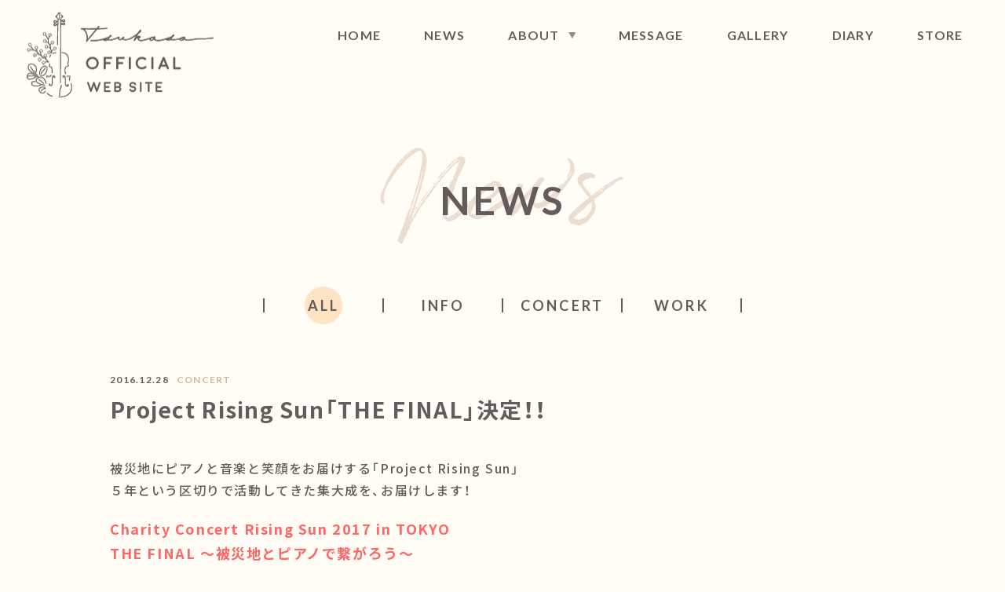

--- FILE ---
content_type: text/html; charset=UTF-8
request_url: https://tsukasa-vn.jp/news/project-rising-sun%E3%80%8Cthe-final%E3%80%8D%E6%B1%BA%E5%AE%9A%EF%BC%81%EF%BC%81/
body_size: 9757
content:
<!DOCTYPE html>
<html lang="ja">
  <head>
  <!-- Google tag (gtag.js) -->
<script async src="https://www.googletagmanager.com/gtag/js?id=G-528FTPR8SL"></script>
<script>
  window.dataLayer = window.dataLayer || [];
  function gtag(){dataLayer.push(arguments);}
  gtag('js', new Date());

  gtag('config', 'G-528FTPR8SL');
</script>    <meta charset="UTF-8">
    <meta http-equiv="X-UA-Compatible" content="IE=edge">
    <meta name="viewport" content="width=device-width, initial-scale=1.0">
    <meta name=”description“ content="愛と夢とViolinと" />
    <link rel="icon" href="https://tsukasa-vn.jp/wp-content/themes/tsukasa%20original%20tamplate/images/favicon2.ico" />
    <link rel="stylesheet" href="https://tsukasa-vn.jp/wp-content/themes/tsukasa%20original%20tamplate/css/reset.css">
    <link rel="stylesheet" href="https://tsukasa-vn.jp/wp-content/themes/tsukasa%20original%20tamplate/css/common.css">
    <link rel="stylesheet" href="https://tsukasa-vn.jp/wp-content/themes/tsukasa%20original%20tamplate/css/news.css?ver=20221211">
    <script src="https://tsukasa-vn.jp/wp-content/themes/tsukasa%20original%20tamplate/js/jquery.min.js"></script>
    <script src="https://tsukasa-vn.jp/wp-content/themes/tsukasa%20original%20tamplate/js/common.js"></script>
    <meta name='robots' content='index, follow, max-image-preview:large, max-snippet:-1, max-video-preview:-1' />

	<!-- This site is optimized with the Yoast SEO plugin v19.6 - https://yoast.com/wordpress/plugins/seo/ -->
	<title>Project Rising Sun「THE FINAL」決定！！ - Tsukasa Official Website</title>
	<link rel="canonical" href="https://tsukasa-vn.jp/news/project-rising-sun「the-final」決定！！/" />
	<meta property="og:locale" content="ja_JP" />
	<meta property="og:type" content="article" />
	<meta property="og:title" content="Project Rising Sun「THE FINAL」決定！！ - Tsukasa Official Website" />
	<meta property="og:url" content="https://tsukasa-vn.jp/news/project-rising-sun「the-final」決定！！/" />
	<meta property="og:site_name" content="Tsukasa Official Website" />
	<meta property="article:modified_time" content="2022-12-11T03:48:50+00:00" />
	<meta property="og:image" content="https://tsukasa-vn.jp/wp-content/uploads/2022/08/ogp-img.jpg" />
	<meta property="og:image:width" content="1200" />
	<meta property="og:image:height" content="630" />
	<meta property="og:image:type" content="image/jpeg" />
	<meta name="twitter:card" content="summary_large_image" />
	<script type="application/ld+json" class="yoast-schema-graph">{"@context":"https://schema.org","@graph":[{"@type":"WebPage","@id":"https://tsukasa-vn.jp/news/project-rising-sun%e3%80%8cthe-final%e3%80%8d%e6%b1%ba%e5%ae%9a%ef%bc%81%ef%bc%81/","url":"https://tsukasa-vn.jp/news/project-rising-sun%e3%80%8cthe-final%e3%80%8d%e6%b1%ba%e5%ae%9a%ef%bc%81%ef%bc%81/","name":"Project Rising Sun「THE FINAL」決定！！ - Tsukasa Official Website","isPartOf":{"@id":"https://tsukasa-vn.jp/#website"},"datePublished":"2016-12-28T01:48:07+00:00","dateModified":"2022-12-11T03:48:50+00:00","breadcrumb":{"@id":"https://tsukasa-vn.jp/news/project-rising-sun%e3%80%8cthe-final%e3%80%8d%e6%b1%ba%e5%ae%9a%ef%bc%81%ef%bc%81/#breadcrumb"},"inLanguage":"ja","potentialAction":[{"@type":"ReadAction","target":["https://tsukasa-vn.jp/news/project-rising-sun%e3%80%8cthe-final%e3%80%8d%e6%b1%ba%e5%ae%9a%ef%bc%81%ef%bc%81/"]}]},{"@type":"BreadcrumbList","@id":"https://tsukasa-vn.jp/news/project-rising-sun%e3%80%8cthe-final%e3%80%8d%e6%b1%ba%e5%ae%9a%ef%bc%81%ef%bc%81/#breadcrumb","itemListElement":[{"@type":"ListItem","position":1,"name":"HOME","item":"https://tsukasa-vn.jp/"},{"@type":"ListItem","position":2,"name":"NEWS","item":"https://tsukasa-vn.jp/news/"},{"@type":"ListItem","position":3,"name":"Project Rising Sun「THE FINAL」決定！！"}]},{"@type":"WebSite","@id":"https://tsukasa-vn.jp/#website","url":"https://tsukasa-vn.jp/","name":"Tsukasa Official Website","description":"愛と夢とViolinと","publisher":{"@id":"https://tsukasa-vn.jp/#organization"},"potentialAction":[{"@type":"SearchAction","target":{"@type":"EntryPoint","urlTemplate":"https://tsukasa-vn.jp/?s={search_term_string}"},"query-input":"required name=search_term_string"}],"inLanguage":"ja"},{"@type":"Organization","@id":"https://tsukasa-vn.jp/#organization","name":"Tsukasa Official Website","url":"https://tsukasa-vn.jp/","sameAs":[],"logo":{"@type":"ImageObject","inLanguage":"ja","@id":"https://tsukasa-vn.jp/#/schema/logo/image/","url":"http://tsukasa-vn.jp/wp-content/uploads/2022/08/ogp-img.jpg","contentUrl":"http://tsukasa-vn.jp/wp-content/uploads/2022/08/ogp-img.jpg","width":1200,"height":630,"caption":"Tsukasa Official Website"},"image":{"@id":"https://tsukasa-vn.jp/#/schema/logo/image/"}}]}</script>
	<!-- / Yoast SEO plugin. -->


<script type="text/javascript">
window._wpemojiSettings = {"baseUrl":"https:\/\/s.w.org\/images\/core\/emoji\/14.0.0\/72x72\/","ext":".png","svgUrl":"https:\/\/s.w.org\/images\/core\/emoji\/14.0.0\/svg\/","svgExt":".svg","source":{"concatemoji":"https:\/\/tsukasa-vn.jp\/wp-includes\/js\/wp-emoji-release.min.js?ver=6.2.2"}};
/*! This file is auto-generated */
!function(e,a,t){var n,r,o,i=a.createElement("canvas"),p=i.getContext&&i.getContext("2d");function s(e,t){p.clearRect(0,0,i.width,i.height),p.fillText(e,0,0);e=i.toDataURL();return p.clearRect(0,0,i.width,i.height),p.fillText(t,0,0),e===i.toDataURL()}function c(e){var t=a.createElement("script");t.src=e,t.defer=t.type="text/javascript",a.getElementsByTagName("head")[0].appendChild(t)}for(o=Array("flag","emoji"),t.supports={everything:!0,everythingExceptFlag:!0},r=0;r<o.length;r++)t.supports[o[r]]=function(e){if(p&&p.fillText)switch(p.textBaseline="top",p.font="600 32px Arial",e){case"flag":return s("\ud83c\udff3\ufe0f\u200d\u26a7\ufe0f","\ud83c\udff3\ufe0f\u200b\u26a7\ufe0f")?!1:!s("\ud83c\uddfa\ud83c\uddf3","\ud83c\uddfa\u200b\ud83c\uddf3")&&!s("\ud83c\udff4\udb40\udc67\udb40\udc62\udb40\udc65\udb40\udc6e\udb40\udc67\udb40\udc7f","\ud83c\udff4\u200b\udb40\udc67\u200b\udb40\udc62\u200b\udb40\udc65\u200b\udb40\udc6e\u200b\udb40\udc67\u200b\udb40\udc7f");case"emoji":return!s("\ud83e\udef1\ud83c\udffb\u200d\ud83e\udef2\ud83c\udfff","\ud83e\udef1\ud83c\udffb\u200b\ud83e\udef2\ud83c\udfff")}return!1}(o[r]),t.supports.everything=t.supports.everything&&t.supports[o[r]],"flag"!==o[r]&&(t.supports.everythingExceptFlag=t.supports.everythingExceptFlag&&t.supports[o[r]]);t.supports.everythingExceptFlag=t.supports.everythingExceptFlag&&!t.supports.flag,t.DOMReady=!1,t.readyCallback=function(){t.DOMReady=!0},t.supports.everything||(n=function(){t.readyCallback()},a.addEventListener?(a.addEventListener("DOMContentLoaded",n,!1),e.addEventListener("load",n,!1)):(e.attachEvent("onload",n),a.attachEvent("onreadystatechange",function(){"complete"===a.readyState&&t.readyCallback()})),(e=t.source||{}).concatemoji?c(e.concatemoji):e.wpemoji&&e.twemoji&&(c(e.twemoji),c(e.wpemoji)))}(window,document,window._wpemojiSettings);
</script>
<style type="text/css">
img.wp-smiley,
img.emoji {
	display: inline !important;
	border: none !important;
	box-shadow: none !important;
	height: 1em !important;
	width: 1em !important;
	margin: 0 0.07em !important;
	vertical-align: -0.1em !important;
	background: none !important;
	padding: 0 !important;
}
</style>
	<link rel='stylesheet' id='wp-block-library-css' href='https://tsukasa-vn.jp/wp-includes/css/dist/block-library/style.min.css?ver=6.2.2' type='text/css' media='all' />
<link rel='stylesheet' id='classic-theme-styles-css' href='https://tsukasa-vn.jp/wp-includes/css/classic-themes.min.css?ver=6.2.2' type='text/css' media='all' />
<style id='global-styles-inline-css' type='text/css'>
body{--wp--preset--color--black: #645c5a;--wp--preset--color--cyan-bluish-gray: #abb8c3;--wp--preset--color--white: #fffdf5;--wp--preset--color--pale-pink: #f78da7;--wp--preset--color--vivid-red: #cf2e2e;--wp--preset--color--luminous-vivid-orange: #ff6900;--wp--preset--color--luminous-vivid-amber: #fcb900;--wp--preset--color--light-green-cyan: #7bdcb5;--wp--preset--color--vivid-green-cyan: #00d084;--wp--preset--color--pale-cyan-blue: #8ed1fc;--wp--preset--color--vivid-cyan-blue: #0693e3;--wp--preset--color--vivid-purple: #9b51e0;--wp--preset--color--green: #5c7a5c;--wp--preset--color--pink: #d54f6f;--wp--preset--color--bordeaux: #853737;--wp--preset--color--purple: #75486c;--wp--preset--color--beige: #d1b79d;--wp--preset--color--red: #c43d27;--wp--preset--color--yellow: #e5ce5c;--wp--preset--color--sky-blue: #4b7b9b;--wp--preset--color--navy-blue: #1b4270;--wp--preset--color--gray: #8e8685;--wp--preset--color--bg-pink: #fef4ed;--wp--preset--color--bg-geige: #fdf6ea;--wp--preset--color--bg-gray: #f7f5ef;--wp--preset--gradient--vivid-cyan-blue-to-vivid-purple: linear-gradient(135deg,rgba(6,147,227,1) 0%,rgb(155,81,224) 100%);--wp--preset--gradient--light-green-cyan-to-vivid-green-cyan: linear-gradient(135deg,rgb(122,220,180) 0%,rgb(0,208,130) 100%);--wp--preset--gradient--luminous-vivid-amber-to-luminous-vivid-orange: linear-gradient(135deg,rgba(252,185,0,1) 0%,rgba(255,105,0,1) 100%);--wp--preset--gradient--luminous-vivid-orange-to-vivid-red: linear-gradient(135deg,rgba(255,105,0,1) 0%,rgb(207,46,46) 100%);--wp--preset--gradient--very-light-gray-to-cyan-bluish-gray: linear-gradient(135deg,rgb(238,238,238) 0%,rgb(169,184,195) 100%);--wp--preset--gradient--cool-to-warm-spectrum: linear-gradient(135deg,rgb(74,234,220) 0%,rgb(151,120,209) 20%,rgb(207,42,186) 40%,rgb(238,44,130) 60%,rgb(251,105,98) 80%,rgb(254,248,76) 100%);--wp--preset--gradient--blush-light-purple: linear-gradient(135deg,rgb(255,206,236) 0%,rgb(152,150,240) 100%);--wp--preset--gradient--blush-bordeaux: linear-gradient(135deg,rgb(254,205,165) 0%,rgb(254,45,45) 50%,rgb(107,0,62) 100%);--wp--preset--gradient--luminous-dusk: linear-gradient(135deg,rgb(255,203,112) 0%,rgb(199,81,192) 50%,rgb(65,88,208) 100%);--wp--preset--gradient--pale-ocean: linear-gradient(135deg,rgb(255,245,203) 0%,rgb(182,227,212) 50%,rgb(51,167,181) 100%);--wp--preset--gradient--electric-grass: linear-gradient(135deg,rgb(202,248,128) 0%,rgb(113,206,126) 100%);--wp--preset--gradient--midnight: linear-gradient(135deg,rgb(2,3,129) 0%,rgb(40,116,252) 100%);--wp--preset--duotone--dark-grayscale: url('#wp-duotone-dark-grayscale');--wp--preset--duotone--grayscale: url('#wp-duotone-grayscale');--wp--preset--duotone--purple-yellow: url('#wp-duotone-purple-yellow');--wp--preset--duotone--blue-red: url('#wp-duotone-blue-red');--wp--preset--duotone--midnight: url('#wp-duotone-midnight');--wp--preset--duotone--magenta-yellow: url('#wp-duotone-magenta-yellow');--wp--preset--duotone--purple-green: url('#wp-duotone-purple-green');--wp--preset--duotone--blue-orange: url('#wp-duotone-blue-orange');--wp--preset--font-size--small: 13px;--wp--preset--font-size--medium: 20px;--wp--preset--font-size--large: 36px;--wp--preset--font-size--x-large: 42px;--wp--preset--font-size--mysmall: 14px;--wp--preset--font-size--mymedium: 18px;--wp--preset--font-size--mylarge: 21px;--wp--preset--font-size--myxlarge: 24px;--wp--preset--spacing--20: 0.44rem;--wp--preset--spacing--30: 0.67rem;--wp--preset--spacing--40: 1rem;--wp--preset--spacing--50: 1.5rem;--wp--preset--spacing--60: 2.25rem;--wp--preset--spacing--70: 3.38rem;--wp--preset--spacing--80: 5.06rem;--wp--preset--shadow--natural: 6px 6px 9px rgba(0, 0, 0, 0.2);--wp--preset--shadow--deep: 12px 12px 50px rgba(0, 0, 0, 0.4);--wp--preset--shadow--sharp: 6px 6px 0px rgba(0, 0, 0, 0.2);--wp--preset--shadow--outlined: 6px 6px 0px -3px rgba(255, 255, 255, 1), 6px 6px rgba(0, 0, 0, 1);--wp--preset--shadow--crisp: 6px 6px 0px rgba(0, 0, 0, 1);}:where(.is-layout-flex){gap: 0.5em;}body .is-layout-flow > .alignleft{float: left;margin-inline-start: 0;margin-inline-end: 2em;}body .is-layout-flow > .alignright{float: right;margin-inline-start: 2em;margin-inline-end: 0;}body .is-layout-flow > .aligncenter{margin-left: auto !important;margin-right: auto !important;}body .is-layout-constrained > .alignleft{float: left;margin-inline-start: 0;margin-inline-end: 2em;}body .is-layout-constrained > .alignright{float: right;margin-inline-start: 2em;margin-inline-end: 0;}body .is-layout-constrained > .aligncenter{margin-left: auto !important;margin-right: auto !important;}body .is-layout-constrained > :where(:not(.alignleft):not(.alignright):not(.alignfull)){max-width: var(--wp--style--global--content-size);margin-left: auto !important;margin-right: auto !important;}body .is-layout-constrained > .alignwide{max-width: var(--wp--style--global--wide-size);}body .is-layout-flex{display: flex;}body .is-layout-flex{flex-wrap: wrap;align-items: center;}body .is-layout-flex > *{margin: 0;}:where(.wp-block-columns.is-layout-flex){gap: 2em;}.has-black-color{color: var(--wp--preset--color--black) !important;}.has-cyan-bluish-gray-color{color: var(--wp--preset--color--cyan-bluish-gray) !important;}.has-white-color{color: var(--wp--preset--color--white) !important;}.has-pale-pink-color{color: var(--wp--preset--color--pale-pink) !important;}.has-vivid-red-color{color: var(--wp--preset--color--vivid-red) !important;}.has-luminous-vivid-orange-color{color: var(--wp--preset--color--luminous-vivid-orange) !important;}.has-luminous-vivid-amber-color{color: var(--wp--preset--color--luminous-vivid-amber) !important;}.has-light-green-cyan-color{color: var(--wp--preset--color--light-green-cyan) !important;}.has-vivid-green-cyan-color{color: var(--wp--preset--color--vivid-green-cyan) !important;}.has-pale-cyan-blue-color{color: var(--wp--preset--color--pale-cyan-blue) !important;}.has-vivid-cyan-blue-color{color: var(--wp--preset--color--vivid-cyan-blue) !important;}.has-vivid-purple-color{color: var(--wp--preset--color--vivid-purple) !important;}.has-black-background-color{background-color: var(--wp--preset--color--black) !important;}.has-cyan-bluish-gray-background-color{background-color: var(--wp--preset--color--cyan-bluish-gray) !important;}.has-white-background-color{background-color: var(--wp--preset--color--white) !important;}.has-pale-pink-background-color{background-color: var(--wp--preset--color--pale-pink) !important;}.has-vivid-red-background-color{background-color: var(--wp--preset--color--vivid-red) !important;}.has-luminous-vivid-orange-background-color{background-color: var(--wp--preset--color--luminous-vivid-orange) !important;}.has-luminous-vivid-amber-background-color{background-color: var(--wp--preset--color--luminous-vivid-amber) !important;}.has-light-green-cyan-background-color{background-color: var(--wp--preset--color--light-green-cyan) !important;}.has-vivid-green-cyan-background-color{background-color: var(--wp--preset--color--vivid-green-cyan) !important;}.has-pale-cyan-blue-background-color{background-color: var(--wp--preset--color--pale-cyan-blue) !important;}.has-vivid-cyan-blue-background-color{background-color: var(--wp--preset--color--vivid-cyan-blue) !important;}.has-vivid-purple-background-color{background-color: var(--wp--preset--color--vivid-purple) !important;}.has-black-border-color{border-color: var(--wp--preset--color--black) !important;}.has-cyan-bluish-gray-border-color{border-color: var(--wp--preset--color--cyan-bluish-gray) !important;}.has-white-border-color{border-color: var(--wp--preset--color--white) !important;}.has-pale-pink-border-color{border-color: var(--wp--preset--color--pale-pink) !important;}.has-vivid-red-border-color{border-color: var(--wp--preset--color--vivid-red) !important;}.has-luminous-vivid-orange-border-color{border-color: var(--wp--preset--color--luminous-vivid-orange) !important;}.has-luminous-vivid-amber-border-color{border-color: var(--wp--preset--color--luminous-vivid-amber) !important;}.has-light-green-cyan-border-color{border-color: var(--wp--preset--color--light-green-cyan) !important;}.has-vivid-green-cyan-border-color{border-color: var(--wp--preset--color--vivid-green-cyan) !important;}.has-pale-cyan-blue-border-color{border-color: var(--wp--preset--color--pale-cyan-blue) !important;}.has-vivid-cyan-blue-border-color{border-color: var(--wp--preset--color--vivid-cyan-blue) !important;}.has-vivid-purple-border-color{border-color: var(--wp--preset--color--vivid-purple) !important;}.has-vivid-cyan-blue-to-vivid-purple-gradient-background{background: var(--wp--preset--gradient--vivid-cyan-blue-to-vivid-purple) !important;}.has-light-green-cyan-to-vivid-green-cyan-gradient-background{background: var(--wp--preset--gradient--light-green-cyan-to-vivid-green-cyan) !important;}.has-luminous-vivid-amber-to-luminous-vivid-orange-gradient-background{background: var(--wp--preset--gradient--luminous-vivid-amber-to-luminous-vivid-orange) !important;}.has-luminous-vivid-orange-to-vivid-red-gradient-background{background: var(--wp--preset--gradient--luminous-vivid-orange-to-vivid-red) !important;}.has-very-light-gray-to-cyan-bluish-gray-gradient-background{background: var(--wp--preset--gradient--very-light-gray-to-cyan-bluish-gray) !important;}.has-cool-to-warm-spectrum-gradient-background{background: var(--wp--preset--gradient--cool-to-warm-spectrum) !important;}.has-blush-light-purple-gradient-background{background: var(--wp--preset--gradient--blush-light-purple) !important;}.has-blush-bordeaux-gradient-background{background: var(--wp--preset--gradient--blush-bordeaux) !important;}.has-luminous-dusk-gradient-background{background: var(--wp--preset--gradient--luminous-dusk) !important;}.has-pale-ocean-gradient-background{background: var(--wp--preset--gradient--pale-ocean) !important;}.has-electric-grass-gradient-background{background: var(--wp--preset--gradient--electric-grass) !important;}.has-midnight-gradient-background{background: var(--wp--preset--gradient--midnight) !important;}.has-small-font-size{font-size: var(--wp--preset--font-size--small) !important;}.has-medium-font-size{font-size: var(--wp--preset--font-size--medium) !important;}.has-large-font-size{font-size: var(--wp--preset--font-size--large) !important;}.has-x-large-font-size{font-size: var(--wp--preset--font-size--x-large) !important;}
.wp-block-navigation a:where(:not(.wp-element-button)){color: inherit;}
:where(.wp-block-columns.is-layout-flex){gap: 2em;}
.wp-block-pullquote{font-size: 1.5em;line-height: 1.6;}
</style>
<link rel='stylesheet' id='contact-form-7-css' href='https://tsukasa-vn.jp/wp-content/plugins/contact-form-7/includes/css/styles.css?ver=5.6.1' type='text/css' media='all' />
<link rel='stylesheet' id='style-css' href='https://tsukasa-vn.jp/wp-content/themes/tsukasa%20original%20tamplate/style.css?ver=6.2.2' type='text/css' media='all' />
<link rel="https://api.w.org/" href="https://tsukasa-vn.jp/wp-json/" /><link rel="alternate" type="application/json" href="https://tsukasa-vn.jp/wp-json/wp/v2/news/579" /><link rel="EditURI" type="application/rsd+xml" title="RSD" href="https://tsukasa-vn.jp/xmlrpc.php?rsd" />
<link rel="wlwmanifest" type="application/wlwmanifest+xml" href="https://tsukasa-vn.jp/wp-includes/wlwmanifest.xml" />
<meta name="generator" content="WordPress 6.2.2" />
<link rel='shortlink' href='https://tsukasa-vn.jp/?p=579' />
<link rel="alternate" type="application/json+oembed" href="https://tsukasa-vn.jp/wp-json/oembed/1.0/embed?url=https%3A%2F%2Ftsukasa-vn.jp%2Fnews%2Fproject-rising-sun%25e3%2580%258cthe-final%25e3%2580%258d%25e6%25b1%25ba%25e5%25ae%259a%25ef%25bc%2581%25ef%25bc%2581%2F" />
<link rel="alternate" type="text/xml+oembed" href="https://tsukasa-vn.jp/wp-json/oembed/1.0/embed?url=https%3A%2F%2Ftsukasa-vn.jp%2Fnews%2Fproject-rising-sun%25e3%2580%258cthe-final%25e3%2580%258d%25e6%25b1%25ba%25e5%25ae%259a%25ef%25bc%2581%25ef%25bc%2581%2F&#038;format=xml" />
<noscript><style>.lazyload[data-src]{display:none !important;}</style></noscript><style>.lazyload{background-image:none !important;}.lazyload:before{background-image:none !important;}</style>  </head>
  <body>
<script data-cfasync="false" data-no-defer="1">var ewww_webp_supported=false;</script>
  <header class="header">
  <h1 class="header-logo"><a href="https://tsukasa-vn.jp/">
      <picture>
            <source media="(min-width: 768px)"  data-srcset="https://tsukasa-vn.jp/wp-content/themes/tsukasa%20original%20tamplate/images/header-logo-pc-b-1x.png, https://tsukasa-vn.jp/wp-content/themes/tsukasa%20original%20tamplate/images/header-logo-pc-b-2x.png 2x">
            <source media="(max-width: 767px)"  data-srcset="https://tsukasa-vn.jp/wp-content/themes/tsukasa%20original%20tamplate/images/header-logo-sp-b-1x.png, https://tsukasa-vn.jp/wp-content/themes/tsukasa%20original%20tamplate/images/header-logo-sp-b-2x.png 2x">
            <img src="[data-uri]" alt="" data-src="https://tsukasa-vn.jp/wp-content/themes/tsukasa%20original%20tamplate/images/header-logo-pc-b-1x.png" decoding="async" class="lazyload"><noscript><img src="https://tsukasa-vn.jp/wp-content/themes/tsukasa%20original%20tamplate/images/header-logo-pc-b-1x.png" alt="" data-eio="l"></noscript>
          </picture></a></h1>
      <div id="header">
        <div class="menu-header-pc-container">
          <nav class="pc-menu">
          <div class="menu-header-pc-container"><ul id="menu-header-pc" class="menu"><li id="menu-item-1230" class="menu-item menu-item-type-post_type menu-item-object-page menu-item-home menu-item-1230"><a href="https://tsukasa-vn.jp/">HOME</a></li>
<li id="menu-item-1231" class="menu-item menu-item-type-post_type menu-item-object-page menu-item-1231"><a href="https://tsukasa-vn.jp/news/">NEWS</a></li>
<li id="menu-item-1232" class="pulldown menu-item menu-item-type-custom menu-item-object-custom menu-item-1232"><a>ABOUT</a></li>
<li id="menu-item-1398" class="menu-item menu-item-type-post_type menu-item-object-page menu-item-1398"><a href="https://tsukasa-vn.jp/message/">MESSAGE</a></li>
<li id="menu-item-1234" class="menu-item menu-item-type-post_type menu-item-object-page menu-item-1234"><a href="https://tsukasa-vn.jp/gallery/">GALLERY</a></li>
<li id="menu-item-1320" class="menu-item menu-item-type-post_type menu-item-object-page current_page_parent menu-item-1320"><a href="https://tsukasa-vn.jp/diary/">DIARY</a></li>
<li id="menu-item-1236" class="menu-item menu-item-type-custom menu-item-object-custom menu-item-1236"><a target="_blank" rel="noopener" href="https://tsukasa.saleshop.jp/">STORE</a></li>
</ul></div>          </nav>
          <div class="toggle"><span></span>
            <p><em class="open">MENU</em><em class="close">CLOSE</em></p>
          </div>
          <div class="sp-menu">
            <div class="wrap">
            <div class="menu-header-sp-01-container"><ul id="menu-header-sp-01" class="menu"><li id="menu-item-1284" class="menu-item menu-item-type-post_type menu-item-object-page menu-item-home menu-item-1284"><a href="https://tsukasa-vn.jp/">HOME</a></li>
<li id="menu-item-1285" class="menu-item menu-item-type-custom menu-item-object-custom menu-item-1285"><a href="http://tsukasa-vn.jp/news">NEWS</a></li>
<li id="menu-item-1286" class="parent menu-item menu-item-type-custom menu-item-object-custom menu-item-has-children menu-item-1286"><a>ABOUT</a>
<ul class="sub-menu">
	<li id="menu-item-1287" class="menu-item menu-item-type-post_type menu-item-object-page menu-item-1287"><a href="https://tsukasa-vn.jp/profile/">PROFILE</a></li>
	<li id="menu-item-1288" class="menu-item menu-item-type-post_type menu-item-object-page menu-item-1288"><a href="https://tsukasa-vn.jp/discography/">DISCOGRAPHY</a></li>
	<li id="menu-item-1289" class="menu-item menu-item-type-post_type menu-item-object-page menu-item-1289"><a href="https://tsukasa-vn.jp/mail-news/">MAIL NEWS</a></li>
	<li id="menu-item-1290" class="menu-item menu-item-type-post_type menu-item-object-page menu-item-1290"><a href="https://tsukasa-vn.jp/contact/">CONTACT</a></li>
</ul>
</li>
</ul></div>                <div class="menu-header-sp-02-container"><ul id="menu-header-sp-02" class="menu"><li id="menu-item-1298" class="menu-item menu-item-type-post_type menu-item-object-page menu-item-1298"><a href="https://tsukasa-vn.jp/message/">MESSAGE</a></li>
<li id="menu-item-1299" class="clickable menu-item menu-item-type-post_type menu-item-object-page menu-item-has-children menu-item-1299"><a href="https://tsukasa-vn.jp/gallery/">GALLERY</a>
<ul class="sub-menu">
	<li id="menu-item-1300" class="menu-item menu-item-type-post_type menu-item-object-page menu-item-1300"><a href="https://tsukasa-vn.jp/photo/">PHOTO</a></li>
	<li id="menu-item-1302" class="menu-item menu-item-type-custom menu-item-object-custom menu-item-1302"><a href="https://tsukasa-vn.jp/gallery/#video">VIDEO</a></li>
	<li id="menu-item-1301" class="menu-item menu-item-type-post_type menu-item-object-page menu-item-1301"><a href="https://tsukasa-vn.jp/flyer/">FLYER</a></li>
</ul>
</li>
<li id="menu-item-1322" class="menu-item menu-item-type-post_type menu-item-object-page current_page_parent menu-item-1322"><a href="https://tsukasa-vn.jp/diary/">DIARY</a></li>
<li id="menu-item-1304" class="menu-item menu-item-type-custom menu-item-object-custom menu-item-1304"><a target="_blank" rel="noopener" href="https://tsukasa.saleshop.jp/">STORE</a></li>
</ul></div>            </div>
            <div class="sp-menu-bottom">
              <div class="header-sns">
                <div class="sns-btn">
                
          <ul class="list-sns">
            <li class="tw"><a href="https://twitter.com/Tsukasa_vn" target="_blank" rel="noopener noreferrer"></a></li>
            <li class="fb"><a href="https://www.facebook.com/tsukasa.violinist" target="_blank" rel="noopener noreferrer"></a></li>
            <li class="insta"><a href="https://www.instagram.com/tsukasa_vn/" target="_blank" rel="noopener noreferrer"></a></li>
            <li class="yt"><a href="https://www.youtube.com/channel/UCHEuYWJrTml609wMrIKz46Q" target="_blank" rel="noopener noreferrer"></a></li>
            </ul>                </div>
              </div>
            </div>
          </div>
        </div>
      </div>
      <div class="pulldown-list">
      <div class="menu-header-pc-sub-container"><ul id="menu-header-pc-sub" class="menu"><li id="menu-item-1244" class="menu-item menu-item-type-post_type menu-item-object-page menu-item-1244"><a href="https://tsukasa-vn.jp/profile/">PROFILE</a></li>
<li id="menu-item-1245" class="menu-item menu-item-type-post_type menu-item-object-page menu-item-1245"><a href="https://tsukasa-vn.jp/discography/">DISCOGRAPHY</a></li>
<li id="menu-item-1246" class="menu-item menu-item-type-post_type menu-item-object-page menu-item-1246"><a href="https://tsukasa-vn.jp/mail-news/">MAIL NEWS</a></li>
<li id="menu-item-1247" class="menu-item menu-item-type-post_type menu-item-object-page menu-item-1247"><a href="https://tsukasa-vn.jp/contact/">CONTACT</a></li>
</ul></div>      </div>    </header>
<main class="container">
      <div class="news" id="page-title-wrap">
        <div class="page-title">NEWS</div>
      </div>
      <div class="inner news">
      <ul class="cat-news">
<li class="active"><a href="https://tsukasa-vn.jp/news/">ALL</a></li>
<li class=""><a href="https://tsukasa-vn.jp/tsukasanews/info/">INFO</a></li>
<li class=""><a href="https://tsukasa-vn.jp/tsukasanews/concert/">CONCERT</a></li>
<li class=""><a href="https://tsukasa-vn.jp/tsukasanews/work/">WORK</a></li>
</ul>        <div class="news-main">
          <section class="article">
              <article class="post-single">
    <div class="article-head">
    <div class="post-title-wrap">
        <div class="post-info">
        <div class="date">2016.12.28</div>
        <div class="cat">
        CONCERT        </div>
        </div>
        <h2 class="post-title">Project Rising Sun「THE FINAL」決定！！</h2>
    </div>
    </div>
    <div class="article-body">
    <div class="article-text">
    <p>被災地にピアノと音楽と笑顔をお届けする「Project Rising Sun」<br />
５年という区切りで活動してきた集大成を、お届けします！</p>
<p><span style="color:#FF6666"><strong><span style="font-size:large;">Charity Concert Rising Sun 2017 in TOKYO<br />
THE FINAL ～被災地とピアノで繋がろう～</span></strong></span></p>
<p><strong>日時：　2017年3月4日（土）　開場17:00 / 開演17:30<br />
場所：　きゅりあん小ホール</strong><br />
最寄り駅　大井町駅徒歩１分<br />
チケット:　 前売¥4,000 / 学割¥3,000 / 当日¥4,500（全席自由）<br />
お問い合わせ：　06-6462-4055 / tempeinfo@bethcompany.com</p>
<p>【出演者】<br />
天平（コンポーザーピアニスト）<br />
吉武大地（バリトン）<br />
梶原ひろみ（ヴォーカル）<br />
上原ヨシュア（ヴォーカル）<br />
Tsukasa（ヴァイオリン）<br />
松村湧太（尺八・ヴォーカル・ピアノ）<br />
熊井麗音（ピアノ）<br />
広田圭美（ピアノ）<br />
村上友（ドラム・パーカッション）</p>
<p>【お申込み方法】<br />
件名に、「Charity Concert Rising Sun FINAL in TOKYO」<br />
本文に、（１）お名前（２）お電話番号（３）お申し込み枚数をご記入頂き、　info@tsukasa-vn.jp　までメールをお願い致します。</p>
<p>もしくは、E-Ticket :&nbsp;https://t.livepocket.jp/e/20170304</p>
<p>このコンサートは、みなさんのチケット代すべてが、被災地への活動に使われます。<br />
是非ぜひお越し頂き、みなさんもこのプロジェクトの一員となって頂けますよう、お願い申し上げます。</p>
    <div class="sd-sharing-enabled local-only">
                    <div class="sd-sharing">
                      <div class="sd-content">
                        <ul>
                          <li class="share-twitter">
                            <a class="share-twitter sd-button" href="https://twitter.com/intent/tweet?url=https://tsukasa-vn.jp/news/project-rising-sun%e3%80%8cthe-final%e3%80%8d%e6%b1%ba%e5%ae%9a%ef%bc%81%ef%bc%81/&via=Tsukasa_vn&related=Tsukasa_vn&text=Project Rising Sun「THE FINAL」決定！！" target="_blank" rel="nofollow"></a>
                        </li>
                          <li class="share-facebook">
                            <a class="share-facebook sd-button" href="http://www.facebook.com/share.php?u=https://tsukasa-vn.jp/news/project-rising-sun%e3%80%8cthe-final%e3%80%8d%e6%b1%ba%e5%ae%9a%ef%bc%81%ef%bc%81/" rel="nofollow noopener" target="_blank"></a>
                        </li>
                          <li class="share-end"></li>
                        </ul>
                      </div>
                    </div>
                  </div>


    </div>
    <div class="article-foot"></div>
    </div>
</article>

                  </section>
        </div>
        <div class="back-to-page"><a class="back" href="https://tsukasa-vn.jp/news"><span class="arrow-fat-prev"></span>Back</a></div>
        <div class="news-side">
          <div class="side-list-title">Recent Post</div>
          <p>最近のお知らせ</p>
          <div class="list-wrap">
            <div class="post-list-pickup">
            <ul>
<li>
    <a href="https://tsukasa-vn.jp/news/12%e6%9c%8821%e6%97%a5%e3%80%81%e3%82%af%e3%83%aa%e3%82%b9%e3%83%9e%e3%82%b9%e3%82%b3%e3%83%b3%e3%82%b5%e3%83%bc%e3%83%88%e3%81%ae%e3%81%8a%e7%9f%a5%e3%82%89%e3%81%9b/">
    <div class="post-title-wrap">
    <div class="post-info">
        <div class="date">2023.12.15</div>
        <div class="cat">
        CONCERT        </div>
    </div>
    <h2 class="post-title">12月21日、クリスマスコンサートのお知らせ</h2>
    </div></a></li><li>
    <a href="https://tsukasa-vn.jp/news/tsukasa-official-web-site%e3%80%81%e3%83%aa%e3%83%8b%e3%83%a5%e3%83%bc%e3%82%a2%e3%83%ab%e3%82%aa%e3%83%bc%e3%83%97%e3%83%b3%ef%bc%81/">
    <div class="post-title-wrap">
    <div class="post-info">
        <div class="date">2023.04.24</div>
        <div class="cat">
        INFO        </div>
    </div>
    <h2 class="post-title">Tsukasa Official Web Site、リニューアルオープン！</h2>
    </div></a></li><li>
    <a href="https://tsukasa-vn.jp/news/5-5%e3%80%81%e3%83%a9%e3%83%95%e3%82%a9%e3%83%ab%e3%82%b8%e3%83%a5%e3%83%ab%e3%83%8d%e8%bf%bd%e5%8a%a0%e5%87%ba%e6%bc%94%e3%81%ae%e3%81%8a%e7%9f%a5%e3%82%89%e3%81%9b/">
    <div class="post-title-wrap">
    <div class="post-info">
        <div class="date">2023.04.17</div>
        <div class="cat">
        CONCERT        </div>
    </div>
    <h2 class="post-title">5/5、ラフォルジュルネ追加出演のお知らせ</h2>
    </div></a></li></ul>
            </div>
          </div>
          <div class="side-list-title">Back Number</div>
          <p>過去のお知らせ</p>
          <div class="list-wrap">
            <div class="news-bn">
            <ul>
            	<li><a href='https://tsukasa-vn.jp/news/2023/'>2023</a></li>
	<li><a href='https://tsukasa-vn.jp/news/2022/'>2022</a></li>
	<li><a href='https://tsukasa-vn.jp/news/2021/'>2021</a></li>
	<li><a href='https://tsukasa-vn.jp/news/2020/'>2020</a></li>
	<li><a href='https://tsukasa-vn.jp/news/2019/'>2019</a></li>
	<li><a href='https://tsukasa-vn.jp/news/2018/'>2018</a></li>
	<li><a href='https://tsukasa-vn.jp/news/2017/'>2017</a></li>
	<li><a href='https://tsukasa-vn.jp/news/2016/'>2016</a></li>
	<li><a href='https://tsukasa-vn.jp/news/2015/'>2015</a></li>
	<li><a href='https://tsukasa-vn.jp/news/2014/'>2014</a></li>
</ul>
            </div>
          </div>
        </div>
      </div>
    </main>

<div class="bottom">
        <div class="breadcrumb">
                <p class="breadcrumb__inner"><span><span><a href="https://tsukasa-vn.jp/">HOME</a> / <span><a href="https://tsukasa-vn.jp/news/">NEWS</a> / <span class="breadcrumb_last" aria-current="page">Project Rising Sun「THE FINAL」決定！！</span></span></span></span></p>        </div>
      </div>

    <footer>
      <div class="wrap">
        <div class="footer-logo"><a href="https://tsukasa-vn.jp/">
            <picture>
              <source media="(min-width: 1000px)"  data-srcset="https://tsukasa-vn.jp/wp-content/themes/tsukasa%20original%20tamplate/images/footer-logo-pc-1x.png, https://tsukasa-vn.jp/wp-content/themes/tsukasa%20original%20tamplate/images/footer-logo-pc-2x.png 2x">
              <source media="(max-width: 999px)"  data-srcset="https://tsukasa-vn.jp/wp-content/themes/tsukasa%20original%20tamplate/images/footer-logo-sp-1x.png, https://tsukasa-vn.jp/wp-content/themes/tsukasa%20original%20tamplate/images/footer-logo-sp-2x.png 2x">
              <img src="[data-uri]" alt="" data-src="https://tsukasa-vn.jp/wp-content/themes/tsukasa%20original%20tamplate/images/footer-logo-pc-1x.png" decoding="async" class="lazyload"><noscript><img src="https://tsukasa-vn.jp/wp-content/themes/tsukasa%20original%20tamplate/images/footer-logo-pc-1x.png" alt="" data-eio="l"></noscript>
            </picture></a>
          <div class="copyright">&copy; 2026 Tsukasa</div>
        </div>
        <div class="footer-main">
          <div class="left">
          <div class="menu-footer-01-container"><ul id="menu-footer-01" class="menu"><li id="menu-item-1196" class="menu-item menu-item-type-post_type menu-item-object-page menu-item-home menu-item-1196"><a href="https://tsukasa-vn.jp/">HOME</a></li>
<li id="menu-item-1197" class="menu-item menu-item-type-post_type menu-item-object-page menu-item-1197"><a href="https://tsukasa-vn.jp/news/">NEWS</a></li>
<li id="menu-item-1203" class="menu-item menu-item-type-custom menu-item-object-custom menu-item-has-children menu-item-1203"><a>ABOUT</a>
<ul class="sub-menu">
	<li id="menu-item-1199" class="menu-item menu-item-type-post_type menu-item-object-page menu-item-1199"><a href="https://tsukasa-vn.jp/profile/">PROFILE</a></li>
	<li id="menu-item-1200" class="menu-item menu-item-type-post_type menu-item-object-page menu-item-1200"><a href="https://tsukasa-vn.jp/discography/">DISCOGRAPHY</a></li>
	<li id="menu-item-1201" class="menu-item menu-item-type-post_type menu-item-object-page menu-item-1201"><a href="https://tsukasa-vn.jp/mail-news/">MAIL NEWS</a></li>
	<li id="menu-item-1202" class="menu-item menu-item-type-post_type menu-item-object-page menu-item-1202"><a href="https://tsukasa-vn.jp/contact/">CONTACT</a></li>
</ul>
</li>
</ul></div>          </div>
          <div class="right-wrap">
            <div class="center">
            <div class="menu-footer-02-container"><ul id="menu-footer-02" class="menu"><li id="menu-item-1211" class="menu-item menu-item-type-post_type menu-item-object-page menu-item-1211"><a href="https://tsukasa-vn.jp/message/">MESSAGE</a></li>
<li id="menu-item-1216" class="menu-item menu-item-type-post_type menu-item-object-page menu-item-has-children menu-item-1216"><a href="https://tsukasa-vn.jp/gallery/">GALLERY</a>
<ul class="sub-menu">
	<li id="menu-item-1213" class="menu-item menu-item-type-post_type menu-item-object-page menu-item-1213"><a href="https://tsukasa-vn.jp/photo/">PHOTO</a></li>
	<li id="menu-item-1215" class="menu-item menu-item-type-custom menu-item-object-custom menu-item-1215"><a href="http://tsukasa-vn.jp/gallery#video">VIDEO</a></li>
	<li id="menu-item-1214" class="menu-item menu-item-type-post_type menu-item-object-page menu-item-1214"><a href="https://tsukasa-vn.jp/flyer/">FLYER</a></li>
</ul>
</li>
</ul></div>            </div>
            <div class="right">
            <div class="menu-footer-03-container"><ul id="menu-footer-03" class="menu"><li id="menu-item-1319" class="menu-item menu-item-type-post_type menu-item-object-page current_page_parent menu-item-1319"><a href="https://tsukasa-vn.jp/diary/">DIARY</a></li>
<li id="menu-item-1223" class="menu-item menu-item-type-custom menu-item-object-custom menu-item-1223"><a target="_blank" rel="noopener" href="https://tsukasa.saleshop.jp/">STORE</a></li>
<li id="menu-item-1224" class="policy menu-item menu-item-type-post_type menu-item-object-page menu-item-privacy-policy menu-item-1224"><a rel="privacy-policy" href="https://tsukasa-vn.jp/policy/">PRIVACY POLICY</a></li>
</ul></div>            </div>
          </div>
        </div>
      </div>
      <div class="footer-sns">
        <div class="sns-btn">

          
          <ul class="list-sns">
            <li class="tw"><a href="https://twitter.com/Tsukasa_vn" target="_blank" rel="noopener noreferrer"></a></li>
            <li class="fb"><a href="https://www.facebook.com/tsukasa.violinist" target="_blank" rel="noopener noreferrer"></a></li>
            <li class="insta"><a href="https://www.instagram.com/tsukasa_vn/" target="_blank" rel="noopener noreferrer"></a></li>
            <li class="yt"><a href="https://www.youtube.com/channel/UCHEuYWJrTml609wMrIKz46Q" target="_blank" rel="noopener noreferrer"></a></li>
            </ul>
        </div>
        <p>FOLLOW ME</p>
      </div>
    </footer>
    <script src="https://tsukasa-vn.jp/wp-content/themes/tsukasa%20original%20tamplate/js/front-page.js"></script>
    <!-- <script>
      //アンカーリンク調整：ページ読み込み後にアンカーの位置までスクロール
      $('a[href^="#"]').click(function(e) {
        var href = $(this).attr("href");
        var target = $(href == "#" || href == "" ? 'html' : href);
        var position = target.offset().top;

        $.when(
          $("html, body").animate({
            scrollTop: position
          }, 400, "swing"),
          e.preventDefault(),
        ).done(function() {
          var diff = target.offset().top;
          if (diff === position) {
          } else {
            $("html, body").animate({
              scrollTop: diff
            }, 10, "swing");
          }
        });
      });
    </script> -->
    <script type='text/javascript' id='eio-lazy-load-js-before'>
var eio_lazy_vars = {"exactdn_domain":"","skip_autoscale":0,"threshold":0};
</script>
<script type='text/javascript' src='https://tsukasa-vn.jp/wp-content/plugins/ewww-image-optimizer/includes/lazysizes.min.js?ver=670' id='eio-lazy-load-js'></script>
<script type='text/javascript' src='https://tsukasa-vn.jp/wp-includes/js/dist/vendor/wp-polyfill-inert.min.js?ver=3.1.2' id='wp-polyfill-inert-js'></script>
<script type='text/javascript' src='https://tsukasa-vn.jp/wp-includes/js/dist/vendor/regenerator-runtime.min.js?ver=0.13.11' id='regenerator-runtime-js'></script>
<script type='text/javascript' src='https://tsukasa-vn.jp/wp-includes/js/dist/vendor/wp-polyfill.min.js?ver=3.15.0' id='wp-polyfill-js'></script>
<script type='text/javascript' id='contact-form-7-js-extra'>
/* <![CDATA[ */
var wpcf7 = {"api":{"root":"https:\/\/tsukasa-vn.jp\/wp-json\/","namespace":"contact-form-7\/v1"}};
/* ]]> */
</script>
<script type='text/javascript' src='https://tsukasa-vn.jp/wp-content/plugins/contact-form-7/includes/js/index.js?ver=5.6.1' id='contact-form-7-js'></script>
  </body>
</html>


--- FILE ---
content_type: text/css
request_url: https://tsukasa-vn.jp/wp-content/themes/tsukasa%20original%20tamplate/css/common.css
body_size: 8035
content:
@charset "UTF-8";
@import url("https://fonts.googleapis.com/css2?family=Noto+Sans+JP:wght@400;500;700&display=swap");
@import url("https://fonts.googleapis.com/css2?family=Lato:wght@500;700&display=swap");
@import url("https://cdn.jsdelivr.net/npm/yakuhanjp@3.3.1/dist/css/yakuhanjp.min.css");
/*------------------------------------------
  Responsive Grid Media Queries
   1000-768    - タブレット横長
   768-480     - タブレット縦長
   480-less    - スマホ
--------------------------------------------*/
.scroll-effect {
  opacity: 0;
}
.scroll-effect.se-active {
  -webkit-animation: fadeUpIn 0.6s ease-out forwards;
          animation: fadeUpIn 0.6s ease-out forwards;
}

.inner {
  opacity: 0;
}
.inner.in-active {
  -webkit-animation: fadeUpIn 0.6s ease-out forwards;
          animation: fadeUpIn 0.6s ease-out forwards;
}

@-webkit-keyframes fadeUpIn {
  0% {
    -webkit-transform: translateY(60px);
    transform: translateY(60px);
    opacity: 0;
  }
  100% {
    -webkit-transform: translateY(0%);
    transform: translateY(0%);
    opacity: 1;
  }
}

@keyframes fadeUpIn {
  0% {
    -webkit-transform: translateY(60px);
    transform: translateY(60px);
    opacity: 0;
  }
  100% {
    -webkit-transform: translateY(0%);
    transform: translateY(0%);
    opacity: 1;
  }
}
body {
  position: relative;
  background: #fffdf5;
  font-family: YakuHanJP, "Noto Sans JP", sans-serif;
}

a {
  color: #d1b79d;
}

.container {
  width: 100%;
  height: auto;
  position: relative;
  overflow: hidden;
}
.container #recent-posts {
  width: calc(100% - 20px);
  margin: 70px auto;
}
.container #video-home,
.container #video,
.container #flyer-gallery,
.container #concert-report {
  width: 100%;
  padding: 40px 0 20px;
}
.container #video-home .video-inner,
.container #video-home .flyer-gallery-inner,
.container #video-home .concert-report-inner,
.container #video .video-inner,
.container #video .flyer-gallery-inner,
.container #video .concert-report-inner,
.container #flyer-gallery .video-inner,
.container #flyer-gallery .flyer-gallery-inner,
.container #flyer-gallery .concert-report-inner,
.container #concert-report .video-inner,
.container #concert-report .flyer-gallery-inner,
.container #concert-report .concert-report-inner {
  width: calc(100% - 20px);
  margin: 0 auto;
}
.container .inner {
  width: calc(100% - 20px);
  margin: 0 auto;
}
.container .inner.history {
  max-width: 1000px;
  padding: 30px 0 20px;
}
.container .inner.form {
  padding: 30px 0 20px;
}

.bottom {
  width: calc(100% - 20px);
  margin: 0 auto;
}

footer {
  width: calc(100% - 20px);
}

@media screen and (min-width: 480px) {
  .container #video-home .video-inner,
  .container #video-home .flyer-gallery-inner,
  .container #video-home .concert-report-inner,
  .container #video .video-inner,
  .container #video .flyer-gallery-inner,
  .container #video .concert-report-inner,
  .container #flyer-gallery .video-inner,
  .container #flyer-gallery .flyer-gallery-inner,
  .container #flyer-gallery .concert-report-inner,
  .container #concert-report .video-inner,
  .container #concert-report .flyer-gallery-inner,
  .container #concert-report .concert-report-inner {
    width: calc(100% - 40px);
  }
  .container #video,
  .container #flyer-gallery,
  .container #concert-report {
    margin: 30px 0;
  }
  .container .inner {
    width: calc(100% - 40px);
    margin: 30px auto;
  }
  .container .inner.notfound {
    margin: 0 auto 30px;
  }
  .bottom {
    width: calc(100% - 40px);
  }
}
@media screen and (min-width: 768px) {
  .container #recent-posts {
    width: calc(100% - 60px);
    margin: 0 auto 70px;
  }
  .container #video-home .video-inner,
  .container #video-home .flyer-gallery-inner,
  .container #video-home .concert-report-inner,
  .container #video .video-inner,
  .container #video .flyer-gallery-inner,
  .container #video .concert-report-inner,
  .container #flyer-gallery .video-inner,
  .container #flyer-gallery .flyer-gallery-inner,
  .container #flyer-gallery .concert-report-inner,
  .container #concert-report .video-inner,
  .container #concert-report .flyer-gallery-inner,
  .container #concert-report .concert-report-inner {
    width: calc(100% - 60px);
  }
  .container .inner {
    width: calc(100% - 60px);
  }
  .container .inner.history, .container .inner.form {
    padding: 50px 0 30px;
  }
  .bottom {
    width: calc(100% - 60px);
  }
}
@media screen and (min-width: 1000px) {
  .container.home {
    overflow: inherit;
  }
  .container #recent-posts {
    max-width: 1200px;
    margin: 0 auto 70px;
  }
  .container #video-home .video-inner,
  .container #video-home .flyer-gallery-inner,
  .container #video-home .concert-report-inner,
  .container #video .video-inner,
  .container #video .flyer-gallery-inner,
  .container #video .concert-report-inner,
  .container #flyer-gallery .video-inner,
  .container #flyer-gallery .flyer-gallery-inner,
  .container #flyer-gallery .concert-report-inner,
  .container #concert-report .video-inner,
  .container #concert-report .flyer-gallery-inner,
  .container #concert-report .concert-report-inner {
    max-width: 1200px;
    margin: 0 auto;
  }
  .container #video,
  .container #flyer-gallery,
  .container #concert-report {
    margin: 80px 0;
  }
  .container .inner {
    max-width: 1200px;
    margin: 80px auto;
  }
  .container .inner.news {
    max-width: 1000px;
    margin: 0 auto;
  }
  .container .inner.notfound {
    margin: 0 auto 80px;
  }
  .container .inner.history {
    margin: 50px auto 20px;
  }
  .bottom {
    max-width: 1200px;
  }
  footer {
    width: calc(100% - 40px);
  }
}
.container #flyer-gallery {
  overflow: hidden;
}
.container #flyer-gallery .flyer-gallery-content {
  width: 110%;
  margin-left: -5%;
}

.container #photo-gallery .section-title,
.container #video .section-title,
.container #flyer-gallery .section-title {
  margin-bottom: 30px;
}
.container #photo-gallery .section-bottom,
.container #video .section-bottom,
.container #flyer-gallery .section-bottom {
  width: 100%;
  margin-top: 20px;
  border-top: 2px solid #645c5a;
}
.container #photo-gallery .section-bottom.flyer-gallery-inner,
.container #video .section-bottom.flyer-gallery-inner,
.container #flyer-gallery .section-bottom.flyer-gallery-inner {
  margin-top: 50px;
}
.container #video-home .section-bottom {
  width: 100%;
  margin-top: 50px;
}

#video,
#concert-report {
  background: url(../images/bg-dark.jpg);
  height: auto;
}

.br-sp {
  display: block;
}

.br-pc {
  display: none;
}

@media screen and (min-width: 768px) {
  .br-sp {
    display: none;
  }
  .br-pc {
    display: block;
  }
}
p,
dt,
dd {
  color: #645c5a;
  font-family: YakuHanJP, "Noto Sans JP", sans-serif;
  letter-spacing: 0.1rem;
  font-weight: 500;
  font-size: 14px;
  line-height: 1.75;
  color: #645c5a;
}

@media screen and (min-width: 480px) {
  p,
  dt,
  dd {
    color: #645c5a;
    font-family: YakuHanJP, "Noto Sans JP", sans-serif;
    letter-spacing: 0.1rem;
    font-weight: 500;
    font-size: 16px;
    line-height: 1.75;
  }
}
.view {
  position: relative;
  text-decoration: none;
  font-family: "Lato", sans-serif;
  letter-spacing: 0.08rem;
  font-weight: 500;
  color: #645c5a;
  font-size: 14px;
  height: 30px;
  line-height: 30px;
  display: -webkit-box;
  display: -ms-flexbox;
  display: flex;
  -webkit-box-pack: end;
      -ms-flex-pack: end;
          justify-content: flex-end;
  -webkit-box-align: center;
      -ms-flex-align: center;
          align-items: center;
  margin-top: 10px;
  padding-right: 20px;
}
.view span.ja {
  font-family: YakuHanJP, "Noto Sans JP", sans-serif;
  letter-spacing: 0.08rem;
  font-weight: 700;
  font-weight: 500;
  letter-spacing: 0;
}
.view.ja {
  font-family: YakuHanJP, "Noto Sans JP", sans-serif;
  letter-spacing: 0.08rem;
  font-weight: 700;
}
.view.prev {
  padding-left: 25px;
  padding-right: 0;
}

@media screen and (min-width: 480px) {
  .view {
    font-size: 16px;
  }
}
.back-to-page {
  width: 100%;
  display: -webkit-box;
  display: -ms-flexbox;
  display: flex;
  -webkit-box-pack: center;
      -ms-flex-pack: center;
          justify-content: center;
  margin-top: 20px;
}

.back {
  position: relative;
  text-decoration: none;
  font-family: "Lato", sans-serif;
  letter-spacing: 0.08rem;
  font-weight: 500;
  color: #645c5a;
  font-size: 20px;
  height: 30px;
  line-height: 30px;
  display: -webkit-box;
  display: -ms-flexbox;
  display: flex;
  -webkit-box-pack: end;
      -ms-flex-pack: end;
          justify-content: flex-end;
  -webkit-box-align: center;
      -ms-flex-align: center;
          align-items: center;
  margin-top: 10px;
  padding-left: 30px;
}

.arrow-fat {
  position: absolute;
  display: inline-block;
  width: 6px;
  height: 6px;
  border-top: 2px solid #645c5a;
  border-right: 2px solid #645c5a;
  -webkit-transform: rotate(45deg);
          transform: rotate(45deg);
  top: 0;
  right: 0;
  bottom: 0;
  margin: auto;
  margin-right: 5px;
  margin-left: 10px;
}

.arrow-fat-prev {
  position: absolute;
  display: inline-block;
  width: 6px;
  height: 6px;
  border-top: 2px solid #645c5a;
  border-right: 2px solid #645c5a;
  -webkit-transform: rotate(-135deg);
          transform: rotate(-135deg);
  top: 0;
  bottom: 0;
  left: 0;
  margin: auto;
  margin-right: 5px;
  margin-left: 10px;
}

a.view:hover .arrow-fat {
  right: -5px;
  -webkit-transition: 0.35s ease-in-out;
  transition: 0.35s ease-in-out;
}
a.view:hover .arrow-fat-prev {
  -webkit-transition: 0.35s ease-in-out;
  transition: 0.35s ease-in-out;
  left: -5px;
}

.back:hover .arrow-fat-prev {
  -webkit-transition: 0.35s ease-in-out;
  transition: 0.35s ease-in-out;
  left: -5px;
}

.more-area {
  display: -webkit-box;
  display: -ms-flexbox;
  display: flex;
  -webkit-box-pack: end;
      -ms-flex-pack: end;
          justify-content: flex-end;
  -webkit-box-align: center;
      -ms-flex-align: center;
          align-items: center;
  margin-top: 10px;
}
.more-area a {
  position: relative;
  text-decoration: none;
  font-family: "Lato", sans-serif;
  letter-spacing: 0.08rem;
  font-weight: 500;
  color: #645c5a;
  font-size: 14px;
  height: 30px;
  line-height: 30px;
  display: block;
  padding-right: 20px;
}
.more-area a::after {
  position: absolute;
  display: inline-block;
  width: 6px;
  height: 6px;
  border-top: 2px solid #645c5a;
  border-right: 2px solid #645c5a;
  -webkit-transform: rotate(45deg);
          transform: rotate(45deg);
  top: 0;
  right: 0;
  bottom: 0;
  margin: auto;
  content: "";
  margin-right: 5px;
  margin-left: 10px;
}
.more-area a:hover::after {
  right: -5px;
  -webkit-transition: 0.35s ease-in-out;
  transition: 0.35s ease-in-out;
}

@media screen and (min-width: 480px) {
  .more-area a {
    font-size: 16px;
  }
}
.slick-arrow {
  width: 70%;
  height: 20px;
  display: -webkit-box;
  display: -ms-flexbox;
  display: flex;
  -webkit-box-orient: horizontal;
  -webkit-box-direction: normal;
      -ms-flex-direction: row;
          flex-direction: row;
  -webkit-box-pack: justify;
      -ms-flex-pack: justify;
          justify-content: space-between;
  position: absolute;
  top: 0;
  bottom: 0;
  margin: auto;
}
.slick-arrow.slick-prev {
  display: inline-block;
  width: 15px;
  height: 15px;
  border-top: 2px solid #645c5a;
  border-left: 2px solid #645c5a;
  -webkit-transform: rotate(-45deg);
          transform: rotate(-45deg);
  left: 20px;
  z-index: 2;
}
.slick-arrow.slick-next {
  display: inline-block;
  width: 15px;
  height: 15px;
  border-top: 2px solid #645c5a;
  border-right: 2px solid #645c5a;
  -webkit-transform: rotate(45deg);
          transform: rotate(45deg);
  right: 20px;
}
.slick-arrow::before, .slick-arrow::after {
  display: none;
}
.slick-arrow .slick-prev,
.slick-arrow .slick-next {
  z-index: 99;
}

.slick-prev {
  display: inline-block;
  width: 15px;
  height: 15px;
  border-top: 2px solid #645c5a;
  border-left: 2px solid #645c5a;
  -webkit-transform: rotate(-45deg);
          transform: rotate(-45deg);
}

.slick-next {
  display: inline-block;
  width: 15px;
  height: 15px;
  border-top: 2px solid #645c5a;
  border-right: 2px solid #645c5a;
  -webkit-transform: rotate(45deg);
          transform: rotate(45deg);
}

@media screen and (min-width: 480px) {
  .slick-arrow.slick-prev {
    left: -20px;
  }
  .slick-arrow.slick-next {
    right: -20px;
  }
}
@media screen and (min-width: 768px) {
  .slick-arrow.slick-prev {
    left: -100px;
  }
  .slick-arrow.slick-next {
    right: -100px;
  }
}
@media screen and (min-width: 1000px) {
  .slick-arrow.slick-prev {
    top: auto;
    left: auto;
    right: 80px;
    bottom: 20px;
  }
  .slick-arrow.slick-next {
    top: auto;
    left: auto;
    right: 40px;
    bottom: 20px;
  }
}
@media screen and (min-width: 1000px) {
  #headline .slick-arrow.slick-prev {
    top: auto;
    left: 53%;
    right: auto;
    bottom: 30px;
  }
  #headline .slick-arrow.slick-next {
    top: auto;
    left: 59%;
    right: auto;
    bottom: 30px;
  }
}
@media screen and (min-width: 1000px) {
  #video-home .slick-arrow.slick-prev {
    top: auto;
    left: auto;
    right: 29%;
    bottom: -40px;
  }
  #video-home .slick-arrow.slick-next {
    top: auto;
    left: auto;
    right: 25%;
    bottom: -40px;
  }
}
.ug-button-tile-navigation.ug-button-tile-right, .ug-button-tile-navigation.ug-button-tile-left {
  background-image: none;
}
.ug-button-tile-navigation.ug-button-tile-right {
  display: inline-block;
  width: 15px;
  height: 15px;
  border-top: 2px solid #645c5a;
  border-right: 2px solid #645c5a;
  -webkit-transform: rotate(45deg);
          transform: rotate(45deg);
}
.ug-button-tile-navigation.ug-button-tile-left {
  display: inline-block;
  width: 15px;
  height: 15px;
  border-top: 2px solid #645c5a;
  border-left: 2px solid #645c5a;
  -webkit-transform: rotate(-45deg);
          transform: rotate(-45deg);
}

.ug-lightbox-button-close::before, .ug-lightbox-button-close::after {
  content: "";
  position: absolute;
  width: 30px;
  height: 2px;
  background: #fff;
  top: 30px;
  right: 10px;
  z-index: 99999;
  cursor: pointer;
}
.ug-lightbox-button-close::before {
  -webkit-transform: rotate(45deg);
          transform: rotate(45deg);
}
.ug-lightbox-button-close::after {
  -webkit-transform: rotate(-45deg);
          transform: rotate(-45deg);
}
@media screen and (min-width: 480px) {
  .ug-lightbox-button-close::before, .ug-lightbox-button-close::after {
    top: 50px;
    right: 30px;
  }
}

.ug-gallery-wrapper.ug-lightbox .ug-lightbox-arrow-right {
  display: inline-block;
  width: 35px;
  height: 35px;
  border-top: 2px solid #fffdf5;
  border-right: 2px solid #fffdf5;
  -webkit-transform: rotate(45deg);
          transform: rotate(45deg);
}
.ug-gallery-wrapper.ug-lightbox .ug-lightbox-arrow-left {
  display: inline-block;
  width: 35px;
  height: 35px;
  border-top: 2px solid #fffdf5;
  border-left: 2px solid #fffdf5;
  -webkit-transform: rotate(-45deg);
          transform: rotate(-45deg);
}

.pager {
  display: -webkit-box;
  display: -ms-flexbox;
  display: flex;
  -webkit-box-orient: horizontal;
  -webkit-box-direction: normal;
      -ms-flex-direction: row;
          flex-direction: row;
  -webkit-box-pack: center;
      -ms-flex-pack: center;
          justify-content: center;
  -webkit-box-align: center;
      -ms-flex-align: center;
          align-items: center;
}
.pager a {
  text-decoration: none;
  font-family: "Lato", sans-serif;
  letter-spacing: 0.2rem;
  font-weight: 700;
  color: #645c5a;
}
.pager .pagenation {
  display: -webkit-box;
  display: -ms-flexbox;
  display: flex;
  -webkit-box-orient: horizontal;
  -webkit-box-direction: normal;
      -ms-flex-direction: row;
          flex-direction: row;
  -webkit-box-pack: center;
      -ms-flex-pack: center;
          justify-content: center;
  -webkit-box-align: center;
      -ms-flex-align: center;
          align-items: center;
}
.pager .pagenation__body {
  display: -webkit-box;
  display: -ms-flexbox;
  display: flex;
  -webkit-box-orient: horizontal;
  -webkit-box-direction: normal;
      -ms-flex-direction: row;
          flex-direction: row;
  -webkit-box-align: center;
      -ms-flex-align: center;
          align-items: center;
  -webkit-box-pack: center;
      -ms-flex-pack: center;
          justify-content: center;
  margin: 0 10px;
}
.pager .pagenation__body li {
  padding: 0 15px;
  position: relative;
}
.pager .pagenation__body li a {
  font-size: 25px;
}
.pager .pagenation__body li a:hover {
  -webkit-transition: 0.2s ease-in;
  transition: 0.2s ease-in;
  color: #d1b79d;
}
.pager .pagenation__body li.current {
  font-size: 25px;
  font-family: "Lato", sans-serif;
  letter-spacing: 0.2rem;
  font-weight: 700;
  color: #d54f6f;
}
.pager .pager-prev,
.pager .pager-next {
  font-size: 13px;
  letter-spacing: 0.1rem;
  position: relative;
}
.pager .pager-prev {
  display: -webkit-box;
  display: -ms-flexbox;
  display: flex;
  -webkit-box-pack: start;
      -ms-flex-pack: start;
          justify-content: flex-start;
}
.pager .pager-prev .arrow-fat-prev {
  margin-right: 0;
  margin-left: 0;
  left: -14px;
}
.pager .pager-prev:hover .arrow-fat-prev {
  -webkit-transition: 0.35s ease-in-out;
  transition: 0.35s ease-in-out;
  left: -19px;
}
.pager .pager-next {
  display: -webkit-box;
  display: -ms-flexbox;
  display: flex;
  -webkit-box-pack: end;
      -ms-flex-pack: end;
          justify-content: flex-end;
}
.pager .pager-next .arrow-fat {
  margin-right: 0;
  margin-left: 0;
  right: -10px;
}
.pager .pager-next:hover .arrow-fat {
  -webkit-transition: 0.35s ease-in-out;
  transition: 0.35s ease-in-out;
  right: -15px;
}

.sns-btn .list-sns {
  display: -webkit-box;
  display: -ms-flexbox;
  display: flex;
  -webkit-box-orient: horizontal;
  -webkit-box-direction: normal;
      -ms-flex-direction: row;
          flex-direction: row;
}
.sns-btn .list-sns li a {
  width: 40px;
  height: 35px;
  position: relative;
  display: block;
}
.sns-btn .list-sns li.tw a::after, .sns-btn .list-sns li.fb a::after, .sns-btn .list-sns li.insta a::after, .sns-btn .list-sns li.yt a::after {
  content: "";
  position: absolute;
  top: 0;
  left: 0;
  right: 0;
  bottom: 0;
  margin: auto;
}
.sns-btn .list-sns li.tw a::after {
  background: url(../images/icon-x.svg) no-repeat center;
}
.sns-btn .list-sns li.tw a:hover::after {
  -webkit-transition: 0.35s ease-in-out;
  transition: 0.35s ease-in-out;
  background: url(../images/icon-x-h.svg) no-repeat center;
}
.sns-btn .list-sns li.fb a::after {
  background: url(../images/icon-fb.svg) no-repeat center;
}
.sns-btn .list-sns li.fb a:hover::after {
  -webkit-transition: 0.35s ease-in-out;
  transition: 0.35s ease-in-out;
  background: url(../images/icon-fb-h.svg) no-repeat center;
}
.sns-btn .list-sns li.insta a::after {
  background: url(../images/icon-insta.svg) no-repeat center;
}
.sns-btn .list-sns li.insta a:hover::after {
  -webkit-transition: 0.35s ease-in-out;
  transition: 0.35s ease-in-out;
  background: url(../images/icon-insta-h.svg) no-repeat center;
}
.sns-btn .list-sns li.yt a {
  width: 50px;
}
.sns-btn .list-sns li.yt a::after {
  background: url(../images/icon-yt.svg) no-repeat center;
}
.sns-btn .list-sns li.yt a:hover::after {
  -webkit-transition: 0.35s ease-in-out;
  transition: 0.35s ease-in-out;
  background: url(../images/icon-yt-h.svg) no-repeat center;
}

#header .sp-menu .header-sns .sns-btn .list-sns {
  display: -webkit-box;
  display: -ms-flexbox;
  display: flex;
  -webkit-box-orient: horizontal;
  -webkit-box-direction: normal;
      -ms-flex-direction: row;
          flex-direction: row;
  width: 200px;
  -webkit-box-pack: justify;
      -ms-flex-pack: justify;
          justify-content: space-between;
}

.sd-sharing-enabled {
  position: absolute;
  right: 0;
  left: 0;
  bottom: 10px;
  margin: auto;
  width: 290px;
}
.sd-sharing-enabled .sd-sharing .sd-title {
  display: none;
}
.sd-sharing-enabled .sd-sharing .sd-content {
  display: -webkit-box;
  display: -ms-flexbox;
  display: flex;
  -webkit-box-orient: horizontal;
  -webkit-box-direction: normal;
      -ms-flex-direction: row;
          flex-direction: row;
  width: 290px;
  -webkit-box-sizing: border-box;
          box-sizing: border-box;
  position: relative;
}
.sd-sharing-enabled .sd-sharing .sd-content ul {
  display: -webkit-box;
  display: -ms-flexbox;
  display: flex;
  -webkit-box-orient: horizontal;
  -webkit-box-direction: normal;
      -ms-flex-direction: row;
          flex-direction: row;
  -webkit-box-pack: justify;
      -ms-flex-pack: justify;
          justify-content: space-between;
  width: 290px;
  list-style: none;
}
.sd-sharing-enabled .sd-sharing .sd-content ul li a {
  width: 128px;
  height: 32px;
  border-radius: 5px;
  background: #645c5a;
  position: relative;
  display: block;
  -webkit-box-sizing: border-box;
          box-sizing: border-box;
}
.sd-sharing-enabled .sd-sharing .sd-content ul li.share-twitter a::after, .sd-sharing-enabled .sd-sharing .sd-content ul li.share-facebook a::after {
  content: "";
  position: absolute;
  top: 0;
  left: 0;
  right: 0;
  bottom: 0;
  margin: auto;
}
.sd-sharing-enabled .sd-sharing .sd-content ul li.share-twitter a::after {
  background: url(../images/icon-x-w.svg) no-repeat center;
}
.sd-sharing-enabled .sd-sharing .sd-content ul li.share-twitter a:hover {
  -webkit-transition: 0.35s ease-in-out;
  transition: 0.35s ease-in-out;
  background: #000;
}
.sd-sharing-enabled .sd-sharing .sd-content ul li.share-facebook a::after {
  background: url(../images/icon-fb-w.svg) no-repeat center;
}
.sd-sharing-enabled .sd-sharing .sd-content ul li.share-facebook a:hover {
  -webkit-transition: 0.35s ease-in-out;
  transition: 0.35s ease-in-out;
  background: #3b5998;
}
.sd-sharing-enabled .sd-sharing .sd-content::after {
  content: "SHARE";
  position: absolute;
  font-family: "Lato", sans-serif;
  letter-spacing: 0.2rem;
  font-weight: 700;
  font-size: 18px;
  color: #645c5a;
  top: 0;
  right: -50px;
  bottom: 0;
  margin: auto;
  -webkit-transform: rotate(90deg);
          transform: rotate(90deg);
}

@media screen and (min-width: 768px) {
  .sd-sharing-enabled.local-only {
    right: 20px;
    left: auto;
  }
}
#header .sp-menu .lang-switch {
  margin: 10px 0 10px 10px;
}

@media screen and (min-width: 768px) {
  #header .sp-menu .lang-switch {
    margin: 20px 0 0 10px;
  }
}
.bottom .lang-switch {
  font-size: 18px;
}

@media screen and (min-width: 1000px) {
  .bottom .lang-switch {
    font-size: 20px;
  }
}
.widget_polylang {
  list-style-type: none;
}
.widget_polylang ul {
  display: -webkit-box;
  display: -ms-flexbox;
  display: flex;
  -webkit-box-orient: horizontal;
  -webkit-box-direction: normal;
      -ms-flex-direction: row;
          flex-direction: row;
  -webkit-box-align: center;
      -ms-flex-align: center;
          align-items: center;
}
.widget_polylang ul li a {
  font-family: "Lato", sans-serif;
  letter-spacing: 0.2rem;
  font-weight: 700;
  text-decoration: none;
  color: #645c5a;
  opacity: 0.5;
}
.widget_polylang ul li.lang-item-first {
  padding-right: 30px;
  position: relative;
}
.widget_polylang ul li.lang-item-first::after {
  position: absolute;
  content: "/";
  color: #645c5a;
  font-size: 20px;
  top: 0;
  bottom: 0;
  right: 10px;
  margin: auto;
}
.widget_polylang ul li.current-lang a {
  opacity: 1;
}

#header .sp-menu .widget_polylang ul {
  display: -webkit-box;
  display: -ms-flexbox;
  display: flex;
  -webkit-box-orient: horizontal;
  -webkit-box-direction: normal;
      -ms-flex-direction: row;
          flex-direction: row;
  -webkit-box-align: center;
      -ms-flex-align: center;
          align-items: center;
}

#subscribe-submit button {
  height: 50px;
  background: #645c5a;
  color: #fffdf5;
  border: 0;
  border-radius: 5px;
  font-family: YakuHanJP, "Noto Sans JP", sans-serif;
  letter-spacing: 0.08rem;
  font-weight: 700;
  cursor: pointer;
  margin: 20px auto 0;
  width: 250px;
}
#subscribe-submit button:hover {
  -webkit-transition: 0.5s ease-in-out;
  transition: 0.5s ease-in-out;
  background: #5c7a5c;
}

@media screen and (min-width: 480px) {
  #subscribe-submit button {
    width: 300px;
  }
}
.form-wrap .contact-submit {
  height: 50px;
  background: #645c5a;
  color: #fffdf5;
  border: 0;
  border-radius: 5px;
  font-family: YakuHanJP, "Noto Sans JP", sans-serif;
  letter-spacing: 0.08rem;
  font-weight: 700;
  cursor: pointer;
  margin: 20px auto 0;
  max-width: 250px;
  border: none;
  cursor: pointer;
}
.form-wrap .contact-submit:hover {
  -webkit-transition: 0.5s ease-in-out;
  transition: 0.5s ease-in-out;
  background: #5c7a5c;
}
.form-wrap .contact-submit:hover, .form-wrap .contact-submit:focus {
  outline: none;
}
.form-wrap .contact-submit::-moz-foucus-inner {
  border: none;
  padding: 0;
}

@media screen and (min-width: 480px) {
  .form-wrap .contact-submit {
    max-width: 300px;
  }
}
#page-title-wrap {
  width: 100%;
  height: auto;
  position: relative;
  margin-top: 120px;
  padding-bottom: 80px;
}
#page-title-wrap.history, #page-title-wrap.mail-news, #page-title-wrap.contact {
  padding-bottom: 50px;
}
#page-title-wrap.message::before, #page-title-wrap.profile::before, #page-title-wrap.disco::before, #page-title-wrap.gallery::before, #page-title-wrap.photo::before, #page-title-wrap.flyer::before, #page-title-wrap.news::before, #page-title-wrap.diary::before, #page-title-wrap.mail-news::before, #page-title-wrap.contact::before, #page-title-wrap.policy::before, #page-title-wrap.notfound::before {
  content: "";
  position: absolute;
  top: 0;
  right: 0;
  left: 0;
  margin: auto;
  z-index: -1;
}
#page-title-wrap.message::before {
  width: 280px;
  height: 90px;
  background: url(../images/page-title-message.png);
  background-size: 280px 90px;
}
#page-title-wrap.profile::before {
  width: 280px;
  height: 117px;
  background: url(../images/page-title-profile.png);
  background-size: 280px 117px;
}
#page-title-wrap.disco::before {
  width: 375px;
  height: 117px;
  top: -20px;
  background: url(../images/page-title-disco.png);
  background-size: 375px 117px;
}
#page-title-wrap.gallery::before {
  width: 280px;
  height: 117px;
  top: -10px;
  background: url(../images/page-title-gallery.png);
  background-size: 280px 117px;
}
#page-title-wrap.photo::before {
  width: 209px;
  height: 116px;
  top: -10px;
  background: url(../images/page-title-photo.png);
  background-size: 209px 116px;
}
#page-title-wrap.flyer::before {
  width: 200px;
  height: 109px;
  top: -10px;
  background: url(../images/page-title-flyer.png);
  background-size: 200px 109px;
}
#page-title-wrap.news::before {
  width: 170px;
  height: 69px;
  top: 15px;
  background: url(../images/page-title-news.png);
  background-size: 170px 69px;
}
#page-title-wrap.diary::before {
  width: 228px;
  height: 78px;
  background: url(../images/page-title-diary.png);
  background-size: 228px 78px;
}
#page-title-wrap.mail-news::before {
  width: 328px;
  height: 101px;
  background: url(../images/page-title-mail-news.png);
  background-size: 328px 101px;
}
#page-title-wrap.contact::before {
  width: 328px;
  height: 96px;
  background: url(../images/page-title-contact.png);
  background-size: 328px 96px;
}
#page-title-wrap.policy::before {
  width: 210px;
  height: 85px;
  background: url(../images/page-title-policy.png);
  background-size: 210px 85px;
}
#page-title-wrap.notfound::before {
  width: 120px;
  height: 80px;
  background: url(../images/page-title-404.png);
  background-size: 120px 80px;
}

@media screen and (min-width: 768px) {
  #page-title-wrap {
    margin-top: 150px;
    padding-bottom: 100px;
  }
  #page-title-wrap.history, #page-title-wrap.mail-news, #page-title-wrap.contact {
    padding-bottom: 50px;
  }
  #page-title-wrap.message::before {
    width: 530px;
    height: 170px;
    top: 30px;
    background-size: 530px 170px;
  }
  #page-title-wrap.profile::before {
    width: 530px;
    height: 220px;
    background-size: 530px 220px;
  }
  #page-title-wrap.disco::before {
    width: 710px;
    height: 220px;
    top: -20px;
    background-size: 710px 220px;
  }
  #page-title-wrap.gallery::before {
    width: 530px;
    height: 220px;
    background-size: 530px 220px;
  }
  #page-title-wrap.photo::before {
    width: 360px;
    height: 200px;
    top: 0;
    background-size: 360px 200px;
  }
  #page-title-wrap.flyer::before {
    width: 370px;
    height: 200px;
    background-size: 370px 200px;
  }
  #page-title-wrap.news::before {
    width: 320px;
    height: 130px;
    top: 35px;
    background-size: 320px 130px;
  }
  #page-title-wrap.diary::before {
    width: 430px;
    height: 145px;
    top: 30px;
    background-size: 430px 145px;
  }
  #page-title-wrap.mail-news::before {
    width: 620px;
    height: 190px;
    top: 20px;
    background-size: 620px 190px;
  }
  #page-title-wrap.contact::before {
    width: 620px;
    height: 180px;
    top: 30px;
    background-size: 620px 180px;
  }
  #page-title-wrap.policy::before {
    width: 420px;
    height: 170px;
    top: 30px;
    background-size: 420px 170px;
  }
  #page-title-wrap.notfound::before {
    width: 240px;
    height: 160px;
    top: 30px;
    background-size: 240px 160px;
  }
}
#page-title-wrap .page-title {
  font-family: "Lato", sans-serif;
  letter-spacing: 0.2rem;
  font-weight: 700;
  font-size: 30px;
  color: #645c5a;
  padding-top: 30px;
  text-align: center;
}
#page-title-wrap.diary {
  display: -webkit-box;
  display: -ms-flexbox;
  display: flex;
}
#page-title-wrap.diary .page-title {
  font-size: 20px;
  width: auto;
  display: inline-block;
  margin: 0 auto;
  position: relative;
  line-height: 1.3;
}
#page-title-wrap.diary .page-title::before, #page-title-wrap.diary .page-title::after {
  content: "";
  position: absolute;
  width: 30px;
  height: 2px;
  background: #645c5a;
  top: 30px;
  bottom: 0;
  margin: auto;
}
#page-title-wrap.diary .page-title::before {
  right: -35px;
}
#page-title-wrap.diary .page-title::after {
  left: -35px;
}

@media screen and (min-width: 768px) {
  #page-title-wrap .page-title {
    font-size: 50px;
    padding-top: 80px;
  }
  #page-title-wrap.diary .page-title {
    font-size: 40px;
  }
  #page-title-wrap.diary .page-title::before, #page-title-wrap.diary .page-title::after {
    width: 70px;
    top: 80px;
  }
  #page-title-wrap.diary .page-title::before {
    right: -80px;
  }
  #page-title-wrap.diary .page-title::after {
    left: -80px;
  }
}
header {
  color: #645c5a;
}
header a {
  color: #645c5a;
  text-decoration: none;
  -webkit-transition: 0.35s ease-in-out;
  transition: 0.35s ease-in-out;
}
header a:hover {
  color: #d54f6f;
  -webkit-transition: 0.35s ease-in-out;
  transition: 0.35s ease-in-out;
}
header .header-logo.open-logoFixed {
  border-bottom: 1px solid #645c5a;
}
header #header .toggle span {
  background: #645c5a;
}
header #header .toggle span::before, header #header .toggle span::after {
  background: #645c5a;
}
header #header .toggle.toggleFixed {
  background: #645c5a;
}
header #header .toggle.toggleFixed span {
  background: #fffdf5;
}
header #header .toggle.toggleFixed span::before, header #header .toggle.toggleFixed span::after {
  background: #fffdf5;
}
header #header .toggle.toggleFixed p {
  color: #fffdf5;
}
header #header .toggle.active span {
  background: transparent;
}
header #header .toggle.active span::before, header #header .toggle.active span::after {
  background: #fffdf5;
}
header #header .sp-menu ul.sub-menu {
  border-left: 2px solid #645c5a;
}
header .pulldown-list.open {
  background: #fffdf5;
}
header .pulldown-list.open ul {
  border-bottom: 1px solid #645c5a;
  background-color: #fffdf5;
}
header.header-home {
  color: #5c7a5c;
}
header.header-home a {
  color: #5c7a5c;
  -webkit-transition: 0.35s ease-in-out;
  transition: 0.35s ease-in-out;
}
header.header-home a:hover {
  color: #d54f6f;
  -webkit-transition: 0.35s ease-in-out;
  transition: 0.35s ease-in-out;
}
header.header-home .header-logo.open-logoFixed {
  border-bottom: 1px solid #5c7a5c;
}
header.header-home #header .toggle span {
  background: #5c7a5c;
}
header.header-home #header .toggle span::before, header.header-home #header .toggle span::after {
  background: #5c7a5c;
}
header.header-home #header .toggle.toggleFixed {
  background: #5c7a5c;
}
header.header-home #header .toggle.toggleFixed span {
  background: #fffdf5;
}
header.header-home #header .toggle.toggleFixed span::before, header.header-home #header .toggle.toggleFixed span::after {
  background: #fffdf5;
}
header.header-home #header .toggle.toggleFixed p {
  color: #fffdf5;
}
header.header-home #header .toggle.active span {
  background: transparent;
}
header.header-home #header .toggle.active span::before, header.header-home #header .toggle.active span::after {
  background: #fffdf5;
}
header.header-home #header .sp-menu ul.sub-menu {
  border-left: 2px solid #5c7a5c;
}
header.header-home #header .pc-menu .pulldown {
  background: url(../images/pulldown-icon-green.png) no-repeat right center;
  background-size: 10px 8px;
  -webkit-transition: 0.35s ease-in-out;
  transition: 0.35s ease-in-out;
}
header.header-home #header .pc-menu .pulldown:hover {
  color: #d54f6f;
  -webkit-transition: 0.35s ease-in-out;
  transition: 0.35s ease-in-out;
}
header.header-home #header .pc-menu .pulldown.active {
  color: #d54f6f;
}
header.header-home .pulldown-list.open {
  background: transparent;
}
header.header-home .pulldown-list.open ul {
  background-color: transparent;
  border-bottom: 1px solid #5c7a5c;
}

header .header-logo {
  position: fixed;
  top: 9px;
  left: 10px;
  z-index: 999;
}
header .header-logo img {
  width: 164px;
  height: 49px;
}
header .header-logo.open-logoFixed {
  width: 100%;
  height: 64px;
  top: 0;
  left: 0;
  background: #fffdf5;
}
header .header-logo.open-logoFixed img {
  position: absolute;
  top: 9px;
  left: 10px;
}

@media screen and (min-width: 768px) {
  header .header-logo {
    top: 10px;
    left: 20px;
  }
  header .header-logo img {
    width: 260px;
    height: 120px;
  }
  header .header-logo.logoFixed, header .header-logo.open-logoFixed {
    top: 4px;
    left: 10px;
  }
  header .header-logo.logoFixed img, header .header-logo.open-logoFixed img {
    width: 200px;
    height: 93px;
  }
  header .header-logo.open-logoFixed {
    width: 100%;
    height: 100px;
    top: 0;
    left: 0;
    background: #fffdf5;
  }
  header .header-logo.open-logoFixed img {
    position: absolute;
    top: 4px;
    left: 10px;
  }
}
#header .toggle {
  display: block;
  padding: 14px 16px 5px;
  -webkit-transition: all 0.3s ease 0s;
  transition: all 0.3s ease 0s;
  cursor: pointer;
  top: 0;
  right: 0;
  position: fixed;
  z-index: 999;
}
#header .toggle span {
  width: 30px;
  height: 2px;
  position: relative;
  display: inline-block;
  vertical-align: middle;
  -webkit-transition: 0.35s ease-in-out;
  transition: 0.35s ease-in-out;
}
#header .toggle span::before, #header .toggle span::after {
  position: absolute;
  display: block;
  content: "";
  width: 100%;
  height: 2px;
  background: #645c5a;
  -webkit-transform-origin: center;
          transform-origin: center;
  -webkit-transition: 0.35s ease-in-out;
  transition: 0.35s ease-in-out;
}
#header .toggle span::before {
  top: -8px;
}
#header .toggle span::after {
  bottom: -8px;
}
#header .toggle p .open,
#header .toggle p .close {
  font-family: "Lato", sans-serif;
  letter-spacing: 0.08rem;
  font-weight: 500;
  font-size: 10px;
  margin-top: 12px;
  letter-spacing: 0.05rem;
}
#header .toggle p .open {
  display: block;
}
#header .toggle p .close {
  display: none;
  color: #fffdf5;
}
#header .toggle.active {
  background: #645c5a;
}
#header .toggle.active span::before, #header .toggle.active span::after {
  -webkit-transform-origin: center;
          transform-origin: center;
}
#header .toggle.active span::before {
  top: 0;
  -webkit-transform: rotate(45deg);
          transform: rotate(45deg);
}
#header .toggle.active span::after {
  bottom: 0;
  -webkit-transform: rotate(-45deg);
          transform: rotate(-45deg);
}
#header .toggle.active p .open {
  display: none;
}
#header .toggle.active p .close {
  display: block;
}

@media screen and (min-width: 768px) {
  #header .toggle {
    padding: 30px 33px 25px;
  }
}
@media screen and (min-width: 1200px) {
  #header .toggle {
    display: none;
  }
  #header .toggle.active {
    display: block;
  }
}
#header .sp-menu {
  -webkit-transform: translateX(100%);
          transform: translateX(100%);
  -webkit-transition: 0.35s ease-in-out;
  transition: 0.35s ease-in-out;
  width: 100%;
  height: 100vh;
  background: #fffdf5;
  position: fixed;
  top: 0;
  right: 0;
  z-index: 998;
  overflow-y: scroll;
  overflow-x: hidden;
}
#header .sp-menu .wrap {
  display: -webkit-box;
  display: -ms-flexbox;
  display: flex;
  -webkit-box-orient: vertical;
  -webkit-box-direction: normal;
      -ms-flex-direction: column;
          flex-direction: column;
  margin-top: 64px;
  padding: 70px 0 30px 30px;
  position: relative;
}
#header .sp-menu .wrap::after {
  content: "";
  position: absolute;
  width: 87%;
  height: auto;
  top: 13%;
  bottom: 0;
  right: -130px;
  background: url(../images/sp-menu-bg.png) no-repeat;
  background-size: 87% auto;
  z-index: -1;
}
#header .sp-menu .sp-menu-bottom {
  padding: 0px 0 20px 20px;
}
#header .sp-menu ul {
  display: -webkit-box;
  display: -ms-flexbox;
  display: flex;
  -webkit-box-orient: vertical;
  -webkit-box-direction: normal;
      -ms-flex-direction: column;
          flex-direction: column;
  font-family: "Lato", sans-serif;
  letter-spacing: 0.08rem;
  font-weight: 500;
  font-size: 20px;
}
#header .sp-menu ul li a {
  padding: 12px 0;
}
#header .sp-menu ul.sub-menu {
  padding-left: 15px;
  margin: 10px 0 20px 5px;
  font-size: 17px;
}
#header .sp-menu ul.sub-menu li a {
  padding: 8px 0;
}
#header .sp-menu ul.sub-menu li:first-of-type a {
  padding: 3px 0 8px;
}
#header .sp-menu ul.sub-menu li:last-of-type a {
  padding: 8px 0 3px;
}
#header .sp-menu.open {
  -webkit-transform: translateX(0);
          transform: translateX(0);
  -webkit-transition: 0.35s ease-in-out;
  transition: 0.35s ease-in-out;
}
#header .sp-menu .header-sns {
  margin-top: 20px;
}
#header .sp-menu .lang-switch li a {
  padding: 0;
}

@media screen and (min-width: 480px) {
  #header .sp-menu .wrap {
    width: 180px;
    margin: 70px auto;
    padding: 70px 140px 30px 30px;
  }
  #header .sp-menu .wrap::after {
    width: 375px;
    height: 695px;
    background: url(../images/sp-menu-bg.png) no-repeat;
    background-size: 375px 695px;
    right: -170px;
  }
  #header .sp-menu .sp-menu-bottom {
    width: 180px;
    margin: 0 auto;
    padding: 0px 140px 20px 20px;
  }
}
@media screen and (min-width: 768px) {
  #header .sp-menu .wrap {
    -webkit-box-orient: horizontal;
    -webkit-box-direction: normal;
        -ms-flex-direction: row;
            flex-direction: row;
    margin-top: 100px;
    -webkit-box-pack: justify;
        -ms-flex-pack: justify;
            justify-content: space-between;
    width: 480px;
    padding: 100px 100px 0 0;
  }
  #header .sp-menu .wrap::after {
    top: auto;
    left: auto;
    bottom: auto;
    right: -230px;
  }
  #header .sp-menu .sp-menu-bottom {
    width: 480px;
    padding: 0px 120px 0 0;
  }
  #header .sp-menu ul {
    font-size: 26px;
  }
  #header .sp-menu ul li.parent {
    padding: 0;
  }
  #header .sp-menu ul li a {
    padding: 16px 0;
  }
  #header .sp-menu ul.sub-menu {
    font-size: 22px;
    margin: 10px 0 20px 7px;
  }
  #header .sp-menu ul.sub-menu li a {
    padding: 10px 0;
  }
  #header .sp-menu ul.sub-menu li:first-of-type a {
    padding: 3px 0 10px;
  }
  #header .sp-menu ul.sub-menu li:last-of-type a {
    padding: 10px 0 3px;
  }
  #header .sp-menu ul .header-sns {
    margin-top: 50px;
  }
}
@media screen and (min-width: 1000px) {
  #header .sp-menu .wrap {
    width: 530px;
  }
  #header .sp-menu .wrap::after {
    right: -310px;
  }
  #header .sp-menu .sp-menu-bottom {
    width: 530px;
  }
}
header {
  position: relative;
  font-family: "Lato", sans-serif;
  letter-spacing: 0.08rem;
  font-weight: 500;
}
header .pulldown-list {
  display: none;
}
header ul li a {
  display: block;
}

#header {
  display: -webkit-box;
  display: -ms-flexbox;
  display: flex;
  -webkit-box-pack: end;
      -ms-flex-pack: end;
          justify-content: flex-end;
}
#header .pc-menu {
  display: none;
}

@media screen and (min-width: 1200px) {
  header .pulldown-list {
    display: -webkit-box;
    display: -ms-flexbox;
    display: flex;
  }
  #header {
    -webkit-transition: 0.5s ease-in-out;
    transition: 0.5s ease-in-out;
  }
  #header .menu-header-pc-container {
    width: calc(100% - 300px);
    max-width: 800px;
    margin-right: 50px;
  }
  #header .pc-menu {
    display: block;
    width: calc(100% - 300px);
    max-width: 800px;
    display: -webkit-box;
    display: -ms-flexbox;
    display: flex;
    -webkit-box-orient: horizontal;
    -webkit-box-direction: normal;
        -ms-flex-direction: row;
            flex-direction: row;
    -webkit-box-pack: justify;
        -ms-flex-pack: justify;
            justify-content: space-between;
    float: right;
    margin-right: 50px;
    position: absolute;
    z-index: 99;
  }
  #header .pc-menu ul {
    display: -webkit-box;
    display: -ms-flexbox;
    display: flex;
    -webkit-box-orient: horizontal;
    -webkit-box-direction: normal;
        -ms-flex-direction: row;
            flex-direction: row;
    -webkit-box-align: center;
        -ms-flex-align: center;
            align-items: center;
    -webkit-box-pack: justify;
        -ms-flex-pack: justify;
            justify-content: space-between;
    width: 100%;
    height: 90px;
    font-family: "Lato", sans-serif;
    letter-spacing: 0.08rem;
    font-weight: 500;
  }
  #header .pc-menu ul li {
    margin-right: 55px;
  }
  #header .pc-menu ul .pulldown {
    cursor: pointer;
    padding-right: 20px;
    background: url(../images/pulldown-icon-gray.png) no-repeat right center;
    background-size: 10px 8px;
  }
  #header .pc-menu ul .pulldown:hover {
    color: #d54f6f;
  }
  .pulldown-list {
    width: 100%;
    height: 70px;
    position: absolute;
    left: 0;
    top: 0;
    z-index: 9;
    display: -webkit-box;
    display: -ms-flexbox;
    display: flex;
    -webkit-box-pack: center;
        -ms-flex-pack: center;
            justify-content: center;
    -webkit-transition: 0.35s ease-in-out;
    transition: 0.35s ease-in-out;
  }
  .pulldown-list .menu-header-pc-sub-container,
  .pulldown-list .menu-header-pc-sub-en-container {
    width: 100%;
  }
  .pulldown-list ul {
    display: -webkit-box;
    display: -ms-flexbox;
    display: flex;
    -webkit-box-orient: horizontal;
    -webkit-box-direction: normal;
        -ms-flex-direction: row;
            flex-direction: row;
    -webkit-box-align: center;
        -ms-flex-align: center;
            align-items: center;
    -webkit-transition: 0.35s ease-in-out;
    transition: 0.35s ease-in-out;
    height: 0;
    width: 100%;
    overflow: hidden;
    padding-left: 40px;
    margin-top: 70px;
    -webkit-box-pack: center;
        -ms-flex-pack: center;
            justify-content: center;
  }
  .pulldown-list ul li {
    margin-right: 40px;
  }
  .pulldown-list ul li a {
    display: block;
  }
  .pulldown-list.open ul {
    height: 70px;
    overflow: visible;
  }
}
footer {
  position: relative;
  margin: 0 auto;
  overflow: hidden;
}
footer::before {
  content: "";
  position: absolute;
  display: block;
  width: 100%;
  height: 3px;
  border-radius: 1.5px;
  background-color: #645c5a;
}
footer .wrap {
  padding: 50px 0 100px;
  display: -webkit-box;
  display: -ms-flexbox;
  display: flex;
  -webkit-box-orient: vertical;
  -webkit-box-direction: reverse;
      -ms-flex-direction: column-reverse;
          flex-direction: column-reverse;
  -webkit-box-align: center;
      -ms-flex-align: center;
          align-items: center;
}
footer .footer-logo img {
  width: 241px;
  height: 95px;
}
footer .footer-logo .copyright {
  font-family: "Lato", sans-serif;
  letter-spacing: 0.08rem;
  font-weight: 500;
  color: #645c5a;
  font-size: 12px;
  text-align: center;
  position: absolute;
  bottom: 10px;
  right: 0;
  left: 0;
  margin: auto;
}
footer .footer-main {
  display: -webkit-box;
  display: -ms-flexbox;
  display: flex;
  -webkit-box-orient: vertical;
  -webkit-box-direction: normal;
      -ms-flex-direction: column;
          flex-direction: column;
  font-family: "Lato", sans-serif;
  letter-spacing: 0.2rem;
  font-weight: 700;
  color: #645c5a;
  font-size: 18px;
  padding-bottom: 20px;
}
footer .footer-main a {
  text-decoration: none;
  color: #645c5a;
  display: block;
}
footer .footer-main .left,
footer .footer-main .center,
footer .footer-main .right {
  display: -webkit-box;
  display: -ms-flexbox;
  display: flex;
  -webkit-box-orient: vertical;
  -webkit-box-direction: normal;
      -ms-flex-direction: column;
          flex-direction: column;
}
footer .footer-main .left ul,
footer .footer-main .center ul,
footer .footer-main .right ul {
  display: -webkit-box;
  display: -ms-flexbox;
  display: flex;
  -webkit-box-orient: vertical;
  -webkit-box-direction: normal;
      -ms-flex-direction: column;
          flex-direction: column;
  -webkit-box-align: start;
      -ms-flex-align: start;
          align-items: flex-start;
}
footer .footer-main .left ul.list-sns,
footer .footer-main .center ul.list-sns,
footer .footer-main .right ul.list-sns {
  -webkit-box-orient: horizontal;
  -webkit-box-direction: normal;
      -ms-flex-direction: row;
          flex-direction: row;
}
footer .footer-main .left ul li,
footer .footer-main .center ul li,
footer .footer-main .right ul li {
  line-height: 2;
}
footer .footer-main .left ul li.policy,
footer .footer-main .center ul li.policy,
footer .footer-main .right ul li.policy {
  font-family: YakuHanJP, "Noto Sans JP", sans-serif;
  letter-spacing: 0.08rem;
  font-weight: 700;
  font-weight: 500;
  font-size: 13px;
}
footer .footer-main .left ul.sub-menu,
footer .footer-main .center ul.sub-menu,
footer .footer-main .right ul.sub-menu {
  display: block;
  font-size: 13px;
  border-left: 2px solid #645c5a;
  padding-left: 10px;
  margin-left: 5px;
  margin-top: 10px;
}
footer .footer-main .left {
  margin-bottom: 20px;
}
footer .footer-main .right {
  -webkit-box-pack: justify;
      -ms-flex-pack: justify;
          justify-content: space-between;
  position: relative;
}
footer .footer-main .center ul.sub-menu {
  display: none;
}
footer .footer-main .right-wrap {
  display: -webkit-box;
  display: -ms-flexbox;
  display: flex;
  -webkit-box-orient: vertical;
  -webkit-box-direction: normal;
      -ms-flex-direction: column;
          flex-direction: column;
}
footer .footer-sns {
  position: absolute;
  padding: 30px 0;
  width: 170px;
  bottom: 20px;
  right: 0;
  left: 0;
  margin: auto;
}
footer .footer-sns p {
  display: none;
}

footer .footer-main {
  display: none;
}

@media screen and (min-width: 1000px) {
  footer {
    max-width: 1200px;
    margin: 0 auto;
    position: relative;
  }
  footer::before {
    content: "";
    position: absolute;
    display: block;
    width: 100%;
    height: 5px;
    border-radius: 2.5px;
    background-color: #645c5a;
  }
  footer .wrap {
    padding: 50px 0 10px;
    -webkit-box-orient: horizontal;
    -webkit-box-direction: normal;
        -ms-flex-direction: row;
            flex-direction: row;
    -webkit-box-pack: justify;
        -ms-flex-pack: justify;
            justify-content: space-between;
    -webkit-box-align: start;
        -ms-flex-align: start;
            align-items: flex-start;
    width: 1000px;
    margin: 0 auto;
  }
  footer .footer-logo {
    width: 25%;
    position: relative;
    margin-bottom: 10px;
  }
  footer .footer-logo img {
    display: block;
    width: 190px;
    height: 250px;
    margin-top: 20px;
  }
  footer .footer-logo .copyright {
    position: absolute;
    width: 110px;
    bottom: -15px;
    right: 65px;
    left: 0;
    margin: auto;
  }
  footer .footer-main {
    display: -webkit-box;
    display: -ms-flexbox;
    display: flex;
    width: 70%;
    -webkit-box-orient: horizontal;
    -webkit-box-direction: normal;
        -ms-flex-direction: row;
            flex-direction: row;
    -ms-flex-pack: distribute;
        justify-content: space-around;
    padding-bottom: 110px;
  }
  footer .footer-main .left,
  footer .footer-main .center,
  footer .footer-main .right {
    padding: 0 50px;
    width: 170px;
  }
  footer .footer-main .left,
  footer .footer-main .center {
    border-right: 1px solid #d1b79d;
  }
  footer .footer-main .left {
    margin-bottom: 0;
    margin-right: 0;
  }
  footer .footer-main .center ul.sub-menu {
    display: block;
  }
  footer .footer-main .right-wrap {
    -webkit-box-orient: horizontal;
    -webkit-box-direction: normal;
        -ms-flex-direction: row;
            flex-direction: row;
  }
  footer .footer-sns {
    bottom: 30px;
    right: 50px;
    left: auto;
  }
  footer .footer-sns p {
    display: block;
    font-family: "Lato", sans-serif;
    letter-spacing: 0.2rem;
    font-weight: 700;
    color: #645c5a;
    display: inline-block;
    -webkit-transform: rotate(90deg);
            transform: rotate(90deg);
    font-size: 13px;
    letter-spacing: 0.05rem;
    position: absolute;
    top: 0;
    right: -30px;
    bottom: 0;
    margin: auto;
    z-index: -1;
  }
}
.bottom {
  display: -webkit-box;
  display: -ms-flexbox;
  display: flex;
  -webkit-box-orient: vertical;
  -webkit-box-direction: reverse;
      -ms-flex-direction: column-reverse;
          flex-direction: column-reverse;
  font-family: "Lato", sans-serif;
  letter-spacing: 0.2rem;
  font-weight: 700;
  letter-spacing: 0.1rem;
  color: #645c5a;
  padding: 40px 0 0;
  -webkit-box-sizing: border-box;
          box-sizing: border-box;
}
.bottom .breadcrumb {
  width: 100%;
  padding-bottom: 10px;
  margin-top: 30px;
}
.bottom .breadcrumb__inner {
  display: -webkit-box;
  -webkit-box-orient: vertical;
  -webkit-line-clamp: 1;
  overflow: hidden;
  padding: 0 5px;
  font-size: 12px;
}
.bottom .breadcrumb__inner a {
  color: #645c5a;
  text-decoration: none;
}
.bottom .breadcrumb__inner a:hover {
  color: #d1b79d;
}
.bottom .lang-switch {
  width: 85px;
  margin: 0 auto;
}

@media screen and (min-width: 480px) {
  .bottom {
    padding: 50px 0 0;
  }
}
@media screen and (min-width: 1000px) {
  .bottom {
    -webkit-box-orient: horizontal;
    -webkit-box-direction: normal;
        -ms-flex-direction: row;
            flex-direction: row;
    -webkit-box-pack: justify;
        -ms-flex-pack: justify;
            justify-content: space-between;
    -webkit-box-align: center;
        -ms-flex-align: center;
            align-items: center;
    padding: 20px 10px 20px;
  }
  .bottom .breadcrumb {
    max-width: calc(100% - 150px);
    padding-bottom: 0;
    border-bottom: none;
    margin-top: 0;
  }
  .bottom .breadcrumb__inner {
    font-size: 14px;
  }
}
.inner.form,
.inner.history,
.inner.policy {
  position: relative;
  padding: 50px 0 20px;
}
.inner.form::before, .inner.form::after,
.inner.history::before,
.inner.history::after,
.inner.policy::before,
.inner.policy::after {
  content: "";
  position: absolute;
  max-width: 1000px;
  width: 100%;
  height: 1px;
  background: #d1b79d;
  right: 0;
  left: 0;
  margin: auto;
}
.inner.form::before,
.inner.history::before,
.inner.policy::before {
  top: 0;
}
.inner.form::after,
.inner.history::after,
.inner.policy::after {
  bottom: 0;
}

.section-title {
  font-family: "Lato", sans-serif;
  letter-spacing: 0.08rem;
  font-weight: 500;
  font-size: 40px;
  color: #645c5a;
}

.page-title-sub {
  font-family: YakuHanJP, "Noto Sans JP", sans-serif;
  letter-spacing: 0.08rem;
  font-weight: 700;
  color: #645c5a;
  text-align: center;
  font-size: 14px;
  margin-top: -20px;
  margin-bottom: 20px;
}

@media screen and (min-width: 480px) {
  .page-title-sub {
    font-size: 16px;
    margin-top: 0;
    margin-bottom: 0;
  }
}
.yearly-title,
.history-title,
.category-title {
  letter-spacing: 0.1rem;
  color: #645c5a;
  position: absolute;
  text-align: center;
  right: 0;
  left: 0;
  margin: auto;
}

.yearly-title {
  font-size: 25px;
  font-family: "Lato", sans-serif;
  letter-spacing: 0.2rem;
  font-weight: 700;
  top: -50px;
}

.category-title {
  font-size: 20px;
  font-family: YakuHanJP, "Noto Sans JP", sans-serif;
  letter-spacing: 0.08rem;
  font-weight: 700;
  top: -60px;
}

.history-title {
  font-size: 18px;
  font-family: YakuHanJP, "Noto Sans JP", sans-serif;
  letter-spacing: 0.08rem;
  font-weight: 700;
  top: -60px;
}

@media screen and (min-width: 480px) {
  .yearly-title {
    top: -70px;
  }
  .category-title {
    font-size: 24px;
  }
  .history-title {
    font-family: YakuHanJP, "Noto Sans JP", sans-serif;
    letter-spacing: 0.08rem;
    font-weight: 700;
    top: -90px;
  }
}
@media screen and (min-width: 768px) {
  .inner.diary .yearly-title {
    top: -80px;
    font-size: 30px;
  }
  .category-title {
    top: -80px;
  }
  .history-title {
    font-size: 25px;
    font-family: YakuHanJP, "Noto Sans JP", sans-serif;
    letter-spacing: 0.08rem;
    font-weight: 700;
    top: -100px;
  }
}
@media screen and (min-width: 1000px) {
  .inner.diary .yearly-title {
    top: -120px;
  }
  .category-title {
    top: -120px;
  }
  .history-title {
    font-family: YakuHanJP, "Noto Sans JP", sans-serif;
    letter-spacing: 0.08rem;
    font-weight: 700;
    top: -110px;
  }
}
.inner.diary .yearly-title {
  display: -webkit-box;
  display: -ms-flexbox;
  display: flex;
  -webkit-box-orient: horizontal;
  -webkit-box-direction: normal;
      -ms-flex-direction: row;
          flex-direction: row;
  -webkit-box-align: center;
      -ms-flex-align: center;
          align-items: center;
  width: 140px;
  margin: 0 auto;
}
.inner.diary .yearly-title span {
  font-size: 16px;
  margin-right: 10px;
  letter-spacing: 0.1rem;
}

.inner.notfound {
  text-align: center;
}
.inner.notfound h3 {
  font-size: 24px;
  font-family: YakuHanJP, "Noto Sans JP", sans-serif;
  letter-spacing: 0.08rem;
  font-weight: 700;
  color: #d1b79d;
  line-height: 2;
}
.inner.notfound .back-to-page {
  margin-bottom: 70px;
}

@media screen and (min-width: 480px) {
  .inner.notfound h3 {
    font-size: 30px;
  }
  .inner.notfound .back-to-page {
    margin-bottom: 30px;
  }
}
.inner.policy {
  text-align: left;
  max-width: 870px;
}
.inner.policy #policy {
  margin-bottom: 20px;
}
.inner.policy h3 {
  font-size: 18px;
  color: #645c5a;
  font-family: YakuHanJP, "Noto Sans JP", sans-serif;
  letter-spacing: 0.08rem;
  font-weight: 700;
  line-height: 2;
}
.inner.policy .policy-item-ttl {
  font-size: 18px;
  font-family: YakuHanJP, "Noto Sans JP", sans-serif;
  letter-spacing: 0.08rem;
  font-weight: 700;
  margin: 30px 0 5px 0;
}
.inner.policy .policy-list {
  margin: 10px 0 0 20px;
}
.inner.policy .policy-list-item {
  list-style-type: disc;
}
.inner.policy .policy-contact {
  margin: 10px 0;
}
.inner.policy .policy-contact .policy-contact-ttl {
  font-weight: 700;
}

@media screen and (min-width: 480px) {
  .inner.policy #policy {
    margin-bottom: 50px;
  }
  .inner.policy h3 {
    font-size: 21px;
  }
  .inner.policy .policy-item-ttl {
    font-size: 21px;
    margin: 40px 0 5px 0;
  }
  .inner.policy .policy-contact {
    margin: 20px 0;
  }
}

--- FILE ---
content_type: text/css
request_url: https://tsukasa-vn.jp/wp-content/themes/tsukasa%20original%20tamplate/css/news.css?ver=20221211
body_size: 4229
content:
@charset "UTF-8";
@import url("https://fonts.googleapis.com/css2?family=Noto+Sans+JP:wght@400;500;700&display=swap");
@import url("https://fonts.googleapis.com/css2?family=Lato:wght@500;700&display=swap");
@import url("https://cdn.jsdelivr.net/npm/yakuhanjp@3.3.1/dist/css/yakuhanjp.min.css");
/*------------------------------------------
  Responsive Grid Media Queries
   1000-768    - タブレット横長
   768-480     - タブレット縦長
   480-less    - スマホ
--------------------------------------------*/
.scroll-effect {
  opacity: 0;
}
.scroll-effect.se-active {
  -webkit-animation: fadeUpIn 0.6s ease-out forwards;
          animation: fadeUpIn 0.6s ease-out forwards;
}

.inner {
  opacity: 0;
}
.inner.in-active {
  -webkit-animation: fadeUpIn 0.6s ease-out forwards;
          animation: fadeUpIn 0.6s ease-out forwards;
}

@-webkit-keyframes fadeUpIn {
  0% {
    -webkit-transform: translateY(60px);
    transform: translateY(60px);
    opacity: 0;
  }
  100% {
    -webkit-transform: translateY(0%);
    transform: translateY(0%);
    opacity: 1;
  }
}

@keyframes fadeUpIn {
  0% {
    -webkit-transform: translateY(60px);
    transform: translateY(60px);
    opacity: 0;
  }
  100% {
    -webkit-transform: translateY(0%);
    transform: translateY(0%);
    opacity: 1;
  }
}
.post-list-text ul li,
.post-list-pickup ul li,
.post-list-img ul li {
  width: 100%;
  border-bottom: 1px solid #e5e1df;
}
.post-list-text ul li a,
.post-list-pickup ul li a,
.post-list-img ul li a {
  display: block;
  text-decoration: none;
  color: #645c5a;
  width: 100%;
  height: 80px;
  display: -webkit-box;
  display: -ms-flexbox;
  display: flex;
  -webkit-box-align: center;
      -ms-flex-align: center;
          align-items: center;
  position: relative;
}
.post-list-text ul li a .post-title-wrap .post-title,
.post-list-pickup ul li a .post-title-wrap .post-title,
.post-list-img ul li a .post-title-wrap .post-title {
  width: 100%;
  display: -webkit-box;
  -webkit-box-orient: vertical;
  -webkit-line-clamp: 1;
  overflow: hidden;
}
.post-list-text ul li a:hover,
.post-list-pickup ul li a:hover,
.post-list-img ul li a:hover {
  background: rgba(251, 240, 223, 0.5);
  -webkit-transition: 0.5s ease-in-out;
  transition: 0.5s ease-in-out;
}
.post-list-text ul li a::after,
.post-list-pickup ul li a::after,
.post-list-img ul li a::after {
  content: "";
  position: absolute;
  display: inline-block;
  width: 6px;
  height: 6px;
  border-top: 1px solid #645c5a;
  border-right: 1px solid #645c5a;
  -webkit-transform: rotate(45deg);
          transform: rotate(45deg);
  top: 0;
  bottom: 0;
  right: 5px;
  margin: auto;
}

@media screen and (min-width: 480px) {
  .post-list-text ul li a .post-title-wrap,
.post-list-pickup ul li a .post-title-wrap,
.post-list-img ul li a .post-title-wrap {
    width: 100%;
  }
  .post-list-text ul li a .post-title-wrap .post-title,
.post-list-pickup ul li a .post-title-wrap .post-title,
.post-list-img ul li a .post-title-wrap .post-title {
    width: 100%;
  }
}
@media screen and (max-width: 480px) {
  .post-list-text ul li a::after,
.post-list-pickup ul li a::after,
.post-list-img ul li a::after {
    display: none;
  }
}
.post-title-wrap .post-info {
  display: -webkit-box;
  display: -ms-flexbox;
  display: flex;
  -webkit-box-orient: horizontal;
  -webkit-box-direction: normal;
      -ms-flex-direction: row;
          flex-direction: row;
  font-size: 12px;
  margin-bottom: 10px;
}
.post-title-wrap .post-info .date {
  font-family: "Lato", sans-serif;
  letter-spacing: 0.08rem;
  font-weight: 500;
  color: #645c5a;
}
.post-title-wrap .post-info .cat {
  font-family: "Lato", sans-serif;
  letter-spacing: 0.08rem;
  font-weight: 500;
  color: #d1b79d;
  margin-left: 10px;
}
.post-title-wrap .post-title {
  font-family: YakuHanJP, "Noto Sans JP", sans-serif;
  letter-spacing: 0.08rem;
  font-weight: 700;
  color: #645c5a;
  font-size: 14px;
  line-height: 1.5;
}

.post-list-pickup ul li a .post-title-wrap .pickup-post {
  position: relative;
  -webkit-box-sizing: border-box;
          box-sizing: border-box;
  padding-left: 70px;
}
.post-list-pickup ul li a .post-title-wrap .pickup-post::before {
  content: "Pick up!";
  position: absolute;
  font-family: "Lato", sans-serif;
  letter-spacing: 0.08rem;
  font-weight: 500;
  color: #fffdf5;
  font-size: 10px;
  font-weight: 500;
  background: #d1b79d;
  width: 60px;
  height: 24px;
  line-height: 24px;
  border-top-right-radius: 24px;
  border-bottom-right-radius: 24px;
  -webkit-box-sizing: border-box;
          box-sizing: border-box;
  padding-left: 6px;
  top: 0;
  left: 0;
  bottom: 0;
  margin: auto;
}

@media screen and (min-width: 480px) {
  .post-list-pickup ul li a .post-list-wrap .pickup-post {
    padding-left: 80px;
  }
  .post-list-pickup ul li a .post-list-wrap .pickup-post::before {
    width: 65px;
    padding-left: 7px;
  }
}
.article-head .post-title-wrap .pickup-post {
  position: relative;
  -webkit-box-sizing: border-box;
          box-sizing: border-box;
  padding-left: 80px;
}
.article-head .post-title-wrap .pickup-post::before {
  content: "Pick up!";
  position: absolute;
  font-family: "Lato", sans-serif;
  letter-spacing: 0.08rem;
  font-weight: 500;
  color: #fffdf5;
  font-size: 10px;
  font-weight: 500;
  background: #d1b79d;
  width: 65px;
  height: 24px;
  line-height: 24px;
  border-top-right-radius: 24px;
  border-bottom-right-radius: 24px;
  -webkit-box-sizing: border-box;
          box-sizing: border-box;
  padding-left: 7px;
  top: 0;
  left: 0;
  bottom: 0;
  margin: auto;
}

.post-list-img ul li {
  height: 90px;
}
.post-list-img ul li a {
  height: 90px;
}
.post-list-img ul li a .list-item-wrap {
  display: -webkit-box;
  display: -ms-flexbox;
  display: flex;
  -webkit-box-orient: horizontal;
  -webkit-box-direction: normal;
      -ms-flex-direction: row;
          flex-direction: row;
  padding-left: 5px;
}
.post-list-img ul li a .list-item-wrap .img {
  width: 90px;
  height: 75px;
  background: url(../images/diary-post-img.png);
  background-size: cover;
  overflow: hidden;
}
.post-list-img ul li a .list-item-wrap .img img {
  width: 100%;
  height: auto;
}
.post-list-img ul li a .list-item-wrap .post-title-wrap {
  display: -webkit-box;
  display: -ms-flexbox;
  display: flex;
  -webkit-box-orient: vertical;
  -webkit-box-direction: normal;
      -ms-flex-direction: column;
          flex-direction: column;
  -webkit-box-pack: center;
      -ms-flex-pack: center;
          justify-content: center;
  padding: 0 5px 0 10px;
  width: calc(100% - 100px);
}
.post-list-img ul li a .list-item-wrap .post-title-wrap .post-title {
  width: 100%;
  max-height: 40px;
  padding-right: 5px;
  -webkit-box-sizing: border-box;
          box-sizing: border-box;
  display: -webkit-box;
  -webkit-box-orient: vertical;
  -webkit-line-clamp: 2;
}

.post-list-summary {
  position: relative;
  padding-bottom: 10px;
  padding-top: 40px;
  border-bottom: 1px solid #e5e1df;
}
.post-list-summary .article-head {
  padding: 0 0 20px;
}
.post-list-summary .article-head .post-title {
  font-size: 17px;
}
.post-list-summary .article-body {
  margin-bottom: 0;
}
.post-list-summary .article-body::after {
  display: none;
}
.post-list-summary .article-body .article-text {
  margin-bottom: 0;
  font-size: 14px;
}

@media screen and (min-width: 480px) {
  .post-list-summary {
    padding-bottom: 20px;
    padding-top: 50px;
  }
  .post-list-summary .article-head .post-title {
    font-size: 20px;
  }
  .post-list-summary .article-body .article-text {
    margin-bottom: 30px;
    font-size: 15px;
  }
}
.side-list-title {
  font-family: "Lato", sans-serif;
  letter-spacing: 0.2rem;
  font-weight: 700;
  font-size: 20px;
  color: #645c5a;
  padding-bottom: 10px;
  border-bottom: 2px solid #645c5a;
}

.news-side {
  margin-top: 80px;
}
.news-side .side-list-title {
  display: inline-block;
  font-size: 25px;
}
.news-side .list-wrap {
  margin-bottom: 30px;
}
.news-side p {
  font-family: YakuHanJP, "Noto Sans JP", sans-serif;
  letter-spacing: 0.08rem;
  font-weight: 700;
  font-size: 12px;
  color: #645c5a;
  padding: 10px 0;
  font-weight: 500;
}
.news-side .news-bn ul {
  display: -webkit-box;
  display: -ms-flexbox;
  display: flex;
  -webkit-box-orient: horizontal;
  -webkit-box-direction: normal;
      -ms-flex-direction: row;
          flex-direction: row;
  -ms-flex-wrap: wrap;
      flex-wrap: wrap;
}
.news-side .news-bn ul li {
  margin: 5px 0;
}
.news-side .news-bn ul li a {
  text-decoration: none;
  font-family: "Lato", sans-serif;
  letter-spacing: 0.2rem;
  font-weight: 700;
  letter-spacing: 0.05rem;
  color: #645c5a;
  font-size: 20px;
  margin-right: 20px;
  padding-bottom: 5px;
  position: relative;
}
.news-side .news-bn ul li a::before {
  content: "";
  position: absolute;
  width: 32px;
  height: 32px;
  background-color: transparent;
  border-radius: 16px;
  top: 0;
  left: 0;
  right: 0;
  bottom: 0;
  margin: auto;
  z-index: -1;
}
.news-side .news-bn ul li a[aria-current=page]::before {
  -webkit-transition: 0.35s ease-in-out;
  transition: 0.35s ease-in-out;
  background-color: #ffe3c2;
}

@media screen and (min-width: 480px) {
  .news-side {
    margin-top: 100px;
  }
  .news-side .side-list-title {
    font-size: 30px;
  }
  .news-side .list-wrap {
    margin-bottom: 50px;
  }
  .news-side p {
    font-size: 13px;
  }
  .news-side .news-bn ul li a {
    font-size: 25px;
    margin-right: 30px;
  }
}
@media screen and (min-width: 768px) {
  .news-side .news-bn ul li a {
    position: relative;
  }
  .news-side .news-bn ul li a::before {
    content: "";
    position: absolute;
    width: 48px;
    height: 48px;
    border-radius: 24px;
  }
  .news-side .news-bn ul li a:hover::before {
    -webkit-transition: 0.35s ease-in-out;
    transition: 0.35s ease-in-out;
    background-color: #ffe3c2;
  }
}
.diary-side {
  margin-top: 50px;
}
.diary-side .side-list-title {
  width: 100%;
  border-bottom: 0;
}
.diary-side .side-list-title.recent, .diary-side .side-list-title.cat, .diary-side .side-list-title.past {
  position: relative;
}
.diary-side .side-list-title.recent::before, .diary-side .side-list-title.recent::after, .diary-side .side-list-title.cat::before, .diary-side .side-list-title.cat::after, .diary-side .side-list-title.past::before, .diary-side .side-list-title.past::after {
  content: "";
  position: absolute;
}
.diary-side .side-list-title.recent::before, .diary-side .side-list-title.cat::before, .diary-side .side-list-title.past::before {
  height: 2px;
  background: #645c5a;
  left: 0;
  bottom: -2px;
}
.diary-side .side-list-title.recent::after, .diary-side .side-list-title.cat::after, .diary-side .side-list-title.past::after {
  right: 0;
}
.diary-side .side-list-title.recent::before {
  width: calc(100% - 58px);
}
.diary-side .side-list-title.recent::after {
  width: 58px;
  height: 62px;
  background: url(../images/diary-side-title-01.png);
  background-size: 58px 62px;
  top: -10px;
}
.diary-side .side-list-title.cat::before {
  width: calc(100% - 83px);
}
.diary-side .side-list-title.cat::after {
  width: 83px;
  height: 45px;
  background: url(../images/diary-side-title-02.png);
  background-size: 83px 45px;
  top: 0;
}
.diary-side .side-list-title.past::before {
  width: calc(100% - 75px);
}
.diary-side .side-list-title.past::after {
  width: 75px;
  height: 60px;
  background: url(../images/diary-side-title-03.png);
  background-size: 61px 60px;
  background-position: center;
  background-repeat: no-repeat;
  top: -10px;
}
.diary-side .list-wrap {
  margin-bottom: 50px;
}
.diary-side .diary-cat ul {
  font-family: "Lato", sans-serif;
  letter-spacing: 0.2rem;
  font-weight: 700;
  font-size: 16px;
}
.diary-side .diary-cat ul li a {
  text-decoration: none;
  display: block;
  padding: 7px 0;
  letter-spacing: 0.1rem;
}
.diary-side .diary-bn .archive-list {
  font-family: "Lato", sans-serif;
  letter-spacing: 0.2rem;
  font-weight: 700;
  letter-spacing: 0.1rem;
  margin-top: 20px;
}
.diary-side .diary-bn .archive-list .year {
  font-size: 20px;
  margin-top: 10px;
  color: #645c5a;
  display: block;
  padding: 10px 0 10px 15px;
  position: relative;
  cursor: pointer;
}
.diary-side .diary-bn .archive-list .year::before {
  content: "";
  position: absolute;
  width: 5px;
  height: 15px;
  background: #d1b79d;
  left: 0;
  top: 13px;
}
.diary-side .diary-bn .archive-list .year .month-archive-list {
  height: 0;
  overflow: hidden;
  margin-top: 10px;
}
.diary-side .diary-bn .archive-list .year .month-archive-list li {
  font-size: 15px;
  height: 30px;
  line-height: 30px;
}
.diary-side .diary-bn .archive-list .year .month-archive-list li a {
  font-size: 15px;
  text-decoration: none;
  color: #645c5a;
}
.diary-side .diary-bn .archive-list .year.open .month-archive-list {
  height: auto;
  overflow: visible;
}

@media screen and (min-width: 768px) and (max-width: 920px) {
  .diary-side .side-list-title.recent::after {
    width: 58px;
    height: 62px;
    background: url(../images/diary-side-title-01.png);
    background-size: 58px 62px;
  }
}
@media screen and (min-width: 768px) {
  .diary-side {
    margin-top: 0;
  }
}
.diary-side .diary-cat ul .categories {
  color: transparent;
}

.article-head {
  padding: 0 0 20px;
}
.article-head .post-title {
  font-size: 20px;
}

.article-body {
  margin-bottom: 30px;
  position: relative;
}
.article-body .article-text {
  color: #645c5a;
  font-family: YakuHanJP, "Noto Sans JP", sans-serif;
  letter-spacing: 0.1rem;
  font-weight: 500;
  font-size: 14px;
  line-height: 1.75;
  margin-bottom: 30px;
  position: relative;
}
.article-body .article-text p {
  margin-bottom: 20px;
}
.article-body .banner-blogranking {
  position: absolute;
  left: 0;
  right: 0;
  bottom: 90px;
  margin: auto;
  width: 350px;
}
.article-body .banner-blogranking img {
  width: 350px;
  height: 150px;
}
.article-body .share-btn-area {
  width: 100%;
  display: -webkit-box;
  display: -ms-flexbox;
  display: flex;
  -webkit-box-pack: end;
      -ms-flex-pack: end;
          justify-content: flex-end;
}
.article-body::after {
  content: "";
  position: absolute;
  display: block;
  width: 100%;
  height: 3px;
  border-radius: 1.5px;
  background: #645c5a;
}

@media screen and (min-width: 480px) {
  .article-body {
    margin-bottom: 40px;
  }
}
@media screen and (min-width: 768px) {
  .article-head {
    padding: 0 0 40px;
  }
  .article-head .post-title {
    font-size: 28px;
  }
  .article-body {
    margin-bottom: 50px;
  }
  .article-body .article-text {
    color: #645c5a;
    font-family: YakuHanJP, "Noto Sans JP", sans-serif;
    letter-spacing: 0.1rem;
    font-weight: 500;
    font-size: 16px;
    line-height: 1.75;
  }
  .article-body .article-text .banner-blogranking {
    right: auto;
    bottom: 80px;
  }
  .article-body::after {
    height: 5px;
    border-radius: 2.5px;
  }
}
.news-main .article-body .article-text {
  padding-bottom: 30%;
}

.diary-main .article-body .article-text {
  padding-bottom: 260px;
}

@media screen and (min-width: 480px) {
  .news-main .article-body .article-text {
    padding-bottom: 100px;
  }
  .diary-main .article {
    position: relative;
  }
  .diary-main .article::after {
    content: "";
    width: 409px;
    height: 374px;
    background: url(../images/bubble-02-green.png);
    background-size: 409px 374px;
    position: absolute;
    bottom: -400px;
    left: -13%;
    z-index: -1;
    -webkit-transform: rotate(-192deg);
            transform: rotate(-192deg);
  }
  .diary-main .article-body .article-text {
    padding-bottom: 260px;
  }
}
.article-pager {
  display: -webkit-box;
  display: -ms-flexbox;
  display: flex;
  -webkit-box-orient: horizontal;
  -webkit-box-direction: normal;
      -ms-flex-direction: row;
          flex-direction: row;
}
.article-pager__older, .article-pager__newer, .article-pager__top {
  width: 50%;
  height: 80px;
}
.article-pager__older .pager-inner, .article-pager__newer .pager-inner, .article-pager__top .pager-inner {
  display: block;
  -webkit-box-sizing: border-box;
          box-sizing: border-box;
  padding: 5px 5px 0;
  width: calc(100% - 5px);
  background: rgba(242, 165, 165, 0.1);
  height: 80px;
  text-decoration: none;
  color: #645c5a;
}
.article-pager__older .pager-inner .view, .article-pager__newer .pager-inner .view, .article-pager__top .pager-inner .view {
  font-size: 12px;
  margin-top: 0;
}
.article-pager__older .pager-inner .ja, .article-pager__newer .pager-inner .ja, .article-pager__top .pager-inner .ja {
  letter-spacing: 0.08rem;
}
.article-pager__older .pager-inner .article-title, .article-pager__newer .pager-inner .article-title, .article-pager__top .pager-inner .article-title {
  font-family: YakuHanJP, "Noto Sans JP", sans-serif;
  letter-spacing: 0.08rem;
  font-weight: 700;
  -webkit-box-sizing: border-box;
          box-sizing: border-box;
  display: -webkit-box;
  -webkit-box-orient: vertical;
  -webkit-line-clamp: 2;
  overflow: hidden;
  font-size: 12px;
  line-height: 1.5;
  padding: 0 5px;
}
.article-pager__older .pager-inner .view {
  -webkit-box-pack: start;
      -ms-flex-pack: start;
          justify-content: flex-start;
}
.article-pager__newer {
  border-left: 2px dotted #645c5a;
}
.article-pager__newer .pager-inner {
  margin-left: 5px;
  display: -webkit-box;
  display: -ms-flexbox;
  display: flex;
  -webkit-box-orient: vertical;
  -webkit-box-direction: normal;
      -ms-flex-direction: column;
          flex-direction: column;
  -webkit-box-align: end;
      -ms-flex-align: end;
          align-items: flex-end;
}
.article-pager__top .pager-inner {
  display: -webkit-box;
  display: -ms-flexbox;
  display: flex;
  -webkit-box-pack: center;
      -ms-flex-pack: center;
          justify-content: center;
  -webkit-box-align: center;
      -ms-flex-align: center;
          align-items: center;
}
.article-pager__top .pager-inner .article-title {
  width: auto;
}

@media screen and (min-width: 480px) {
  .article-pager .pager-inner {
    width: calc(100% - 10px);
  }
  .article-pager .pager-inner .article-title {
    font-size: 14px;
    -webkit-line-clamp: 1;
    margin-top: 5px;
  }
  .article-pager__newer .pager-inner {
    margin-left: 10px;
  }
}
.article-body .article-text .wp-block-embed__wrapper {
  position: relative;
  padding-bottom: 56.25%;
  height: 0;
  overflow: hidden;
}
.article-body .article-text iframe {
  position: absolute;
  width: 100%;
  height: 100%;
  top: 0;
  left: 0;
}

.article-body .article-text .has-black-color {
  color: #645c5a;
}
.article-body .article-text .has-black-background-color {
  background-color: #645c5a;
}
.article-body .article-text .has-green-color {
  color: #5c7a5c;
}
.article-body .article-text .has-green-background-color {
  background-color: #5c7a5c;
}
.article-body .article-text .has-pink-color {
  color: #d54f6f;
}
.article-body .article-text .has-pink-background-color {
  background-color: #d54f6f;
}
.article-body .article-text .has-bordeaux-color {
  color: #853737;
}
.article-body .article-text .has-bordeaux-background-color {
  background-color: #853737;
}
.article-body .article-text .has-purple-color {
  color: #75486c;
}
.article-body .article-text .has-purple-background-color {
  background-color: #75486c;
}
.article-body .article-text .has-beige-color {
  color: #d1b79d;
}
.article-body .article-text .has-beige-background-color {
  background-color: #d1b79d;
}
.article-body .article-text .has-red-color {
  color: #c43d27;
}
.article-body .article-text .has-red-background-color {
  background-color: #c43d27;
}
.article-body .article-text .has-yellow-color {
  color: #e5ce5c;
}
.article-body .article-text .has-yellow-background-color {
  background-color: #e5ce5c;
}
.article-body .article-text .has-sky-blue-color {
  color: #4b7b9b;
}
.article-body .article-text .has-sky-blue-background-color {
  background-color: #4b7b9b;
}
.article-body .article-text .has-navy-blue-color {
  color: #1b4270;
}
.article-body .article-text .has-navy-blue-background-color {
  background-color: #1b4270;
}
.article-body .article-text .has-gray-color {
  color: #8e8685;
}
.article-body .article-text .has-gray-background-color {
  background-color: #8e8685;
}
.article-body .article-text .has-white-color {
  color: #fffdf5;
}
.article-body .article-text .has-white-background-color {
  background-color: #fffdf5;
}
.article-body .article-text .has-bg-pink-color {
  color: #fef4ed;
}
.article-body .article-text .has-bg-pink-background-color {
  background-color: #fef4ed;
}
.article-body .article-text .has-bg-geige-color {
  color: #fdf6ea;
}
.article-body .article-text .has-bg-geige-background-color {
  background-color: #fdf6ea;
}
.article-body .article-text .has-bg-gray-color {
  color: #f7f5ef;
}
.article-body .article-text .has-bg-gray-background-color {
  background-color: #f7f5ef;
}

.article-body .article-text p.has-mysmall-font-size {
  font-size: 12px;
}
.article-body .article-text p.has-mymedium-font-size {
  font-size: 16px;
}
.article-body .article-text p.has-mylarge-font-size {
  font-size: 18px;
}
.article-body .article-text p.has-myxlarge-font-size {
  font-size: 19px;
}

@media screen and (min-width: 480px) {
  .article-body .article-text p.has-mysmall-font-size {
    font-size: 14px;
  }
  .article-body .article-text p.has-mymedium-font-size {
    font-size: 18px;
  }
  .article-body .article-text p.has-mylarge-font-size {
    font-size: 21px;
  }
  .article-body .article-text p.has-myxlarge-font-size {
    font-size: 24px;
  }
}
.article-body .article-text ul {
  list-style: disc;
  padding-left: 5%;
}
@media screen and (min-width: 480px) {
  .article-body .article-text ul {
    padding-left: 2%;
  }
}

.article-body .article-text p strong {
  font-weight: 700;
}

.article-body .article-text p {
  word-wrap: break-word;
}

.news-main .banner-blogranking {
  display: none;
}

.cat-news {
  font-family: "Lato", sans-serif;
  letter-spacing: 0.2rem;
  font-weight: 700;
  color: #645c5a;
  margin-bottom: 50px;
  font-size: 14px;
  letter-spacing: 0.1rem;
  display: block;
  display: -webkit-box;
  display: -ms-flexbox;
  display: flex;
  -webkit-box-orient: horizontal;
  -webkit-box-direction: normal;
      -ms-flex-direction: row;
          flex-direction: row;
  -webkit-box-align: center;
      -ms-flex-align: center;
          align-items: center;
  -webkit-box-pack: center;
      -ms-flex-pack: center;
          justify-content: center;
}
.cat-news li {
  position: relative;
  border-right: 2px solid #645c5a;
}
.cat-news li:first-of-type {
  border-left: 2px solid #645c5a;
}
.cat-news li.active::before {
  content: "";
  position: absolute;
  width: 30px;
  height: 30px;
  background-color: #ffe3c2;
  border-radius: 15px;
  top: 0;
  left: 0;
  right: 0;
  bottom: 0;
  margin: auto;
  z-index: -1;
}
.cat-news li a {
  text-decoration: none;
  color: #645c5a;
  text-align: center;
  padding: 0 15px;
}

@media screen and (min-width: 480px) {
  .cat-news {
    font-size: 16px;
    letter-spacing: 0.2rem;
    margin-bottom: 60px;
  }
  .cat-news li a {
    padding: 0 25px;
  }
}
@media screen and (min-width: 768px) {
  .cat-news {
    margin-bottom: 80px;
    display: -webkit-box;
    display: -ms-flexbox;
    display: flex;
    -webkit-box-orient: horizontal;
    -webkit-box-direction: normal;
        -ms-flex-direction: row;
            flex-direction: row;
    -webkit-box-align: center;
        -ms-flex-align: center;
            align-items: center;
    -webkit-box-pack: center;
        -ms-flex-pack: center;
            justify-content: center;
    font-size: 18px;
  }
  .cat-news li {
    position: relative;
  }
  .cat-news li.active::before {
    content: "";
    position: absolute;
    width: 48px;
    height: 48px;
    background-color: #ffe3c2;
    border-radius: 24px;
    top: 0;
    left: 0;
    right: 0;
    bottom: 0;
    margin: auto;
    z-index: -1;
  }
  .cat-news li a {
    width: 150px;
    text-align: center;
    display: block;
    padding: 0;
  }
}
#news-list a {
  text-decoration: none;
}
#news-list a :hover .view .arrow-fat {
  -webkit-transition: 0.35s ease-in-out;
  transition: 0.35s ease-in-out;
  right: -5px;
}

#news-list {
  margin-bottom: 20px;
}

@media screen and (min-width: 480px) {
  #news-list {
    margin-bottom: 50px;
  }
}
.inner.news .post-list-pickup {
  margin-bottom: 20px;
}

@media screen and (min-width: 480px) {
  .inner.news .post-list-pickup {
    margin-bottom: 50px;
  }
}
.article-body .article-text .wp-block-embed__wrapper {
  position: relative;
  padding-bottom: 56.25%;
  height: 0;
  overflow: hidden;
}
.article-body .article-text iframe {
  position: absolute;
  width: 100%;
  height: 100%;
  top: 0;
  left: 0;
}

--- FILE ---
content_type: text/css
request_url: https://tsukasa-vn.jp/wp-content/themes/tsukasa%20original%20tamplate/style.css?ver=6.2.2
body_size: 93
content:
/*
Theme Name: Tsukasa Original Template
Theme URL: https://test.demoprop.net
Description: Tsukasa Original Website
Version: 1.0
License: GNU General Public License v2 or later
License URI: LICENSE
*/


--- FILE ---
content_type: application/javascript
request_url: https://tsukasa-vn.jp/wp-content/themes/tsukasa%20original%20tamplate/js/front-page.js
body_size: 563
content:
//ローディングアニメ＋メインビジュアル
$(window).on("load", function () {
	$(".loading").delay(1200).fadeOut("slow"); //ロゴを1.2秒でフェードアウトする記述

	//=====ここからローディングエリア（splashエリア）を1.5秒でフェードアウトした後に動かしたいJSをまとめる
	$(".mv__cover")
		.delay(1200)
		.fadeOut("slow", function () {
			//ローディングエリア（splashエリア）を1.5秒でフェードアウトする記述
			$(".mv__cover").addClass("appear");
		});
});

// ページ読み込み完了後にふわっと表示する
$(window).on("load", function () {
	$("#headline").addClass("loaded");
});

// slick
//headline

$(".headline").slick({
	autoplay: true,
	autoplaySpeed: 4000,
	speed: 600,
});

//homeのvideo
$(".video-home-list").slick({
	centerMode: true,
	autoplay: true,
	autoplaySpeed: 3000,
	centerPadding: "0px",
	slidesToShow: 3,
	speed: 600,
	responsive: [
		{
			breakpoint: 1000,
			settings: {
				arrows: false,
				centerMode: true,
				slidesToShow: 1,
			},
		},
	],
});

$(".video-home-list").on("beforeChange", function () {
	$(".slick-current").removeClass("is--active");
});
$(".video-home-list").on("afterChange", function () {
	$(".slick-current").addClass("is--active");
});


--- FILE ---
content_type: application/javascript
request_url: https://tsukasa-vn.jp/wp-content/themes/tsukasa%20original%20tamplate/js/common.js
body_size: 1412
content:
//スクロールしたら出現し、ページ上部に戻ったら消えるナビゲーション
//PCグローバルナビ5px以上スクロールで消えて、400px以上で出現
jQuery(window).on("scroll", function () {
	if (5 < jQuery(this).scrollTop()) {
		// 5px以上スクロールしたら
		jQuery("#header").addClass("fixed");
	} else {
		jQuery("#header").removeClass("fixed");
	}
	if (5 < jQuery(this).scrollTop()) {
		// 5px以上スクロールしたら
		jQuery(".toggle").addClass("toggleFixed");
	} else {
		jQuery(".toggle").removeClass("toggleFixed");
	}
	if (5 < jQuery(this).scrollTop()) {
		// 500px以上スクロールしたら背景色追加(pcのみ)
		jQuery(".header-logo").addClass("logoFixed");
	} else {
		jQuery(".header-logo").removeClass("logoFixed");
	}
});

//トグルボタン
//ナビ開閉
$(function () {
	$(".toggle").click(function () {
		$(this).toggleClass("active");
		$(".sp-menu").toggleClass("open");
		$(".header-logo").toggleClass("open-logoFixed");
	});
});

//ヘッダーのプルダウン
$(function () {
	$(".pulldown").click(function () {
		$(this).toggleClass("active");
		$(".pulldown-list").toggleClass("open");
		$("header").toggleClass("header-open");
	});
});

//NEWSのカテゴリー(SP)
$(function () {
	$(".news-toggle").click(function () {
		$(".cat-list").toggleClass("open");
	});
});

//DISCOGRAPHYの購入ボタン開閉
$(function () {
	$(".disco-dd-01").on("click", function () {
		$(this).toggleClass("active");
		$(".disco-list-01").slideToggle(500);
	});
});
$(function () {
	$(".disco-dd-02").on("click", function () {
		$(this).toggleClass("active");
		$(".disco-list-02").slideToggle(500);
	});
});

//diaryのside
jQuery(document).ready(function ($) {
	//年月別アーカイブ表示用
	$(".archive-list li").click(function () {
		if (
			$(this).next(".month-archive-list").is(":visible") ||
			$(this).hasClass("open")
		) {
			//既に開いている場所なら
			$(".month-archive-list", this).slideUp("300"); //閉じる
			$(this).removeClass("open"); //.open削除
		} else {
			//閉じている場所なら
			$(this).siblings().children(".month-archive-list").slideUp("300"); //その他のリストを閉じる
			$(".month-archive-list", this).slideDown("300"); //開く
			$(".year").removeClass("open"); //.open削除
			$(this).addClass("open"); //.open付加
		}
	});
});

// 花スクロールでふわっと表示
$(window).on("scroll", function () {
	$(".scroll-effect").each(function () {
		// .js-scrollというクラスが付いている要素に対して

		var elemPosition = $(this).offset().top,
			windowHeight = $(window).height(),
			scroll = $(window).scrollTop();

		if (scroll > elemPosition - windowHeight + windowHeight / 5) {
			// if (scroll > elemPosition - windowHeight) イベント発火のタイミグはお好みで
			$(this).addClass("se-active"); // ターゲットにis-showというクラスを追加
		}
	});
});

// ページ読み込み完了後にふわっと表示する
$(window).on("load", function () {
	$(".inner").addClass("in-active");
});

$(function () {
	var headerHight = 60;
	$('a[href^="#"]').click(function () {
		var href = $(this).attr("href");
		var target = $(href == "#" || href == "" ? "html" : href);
		var position = target.offset().top - headerHight;
		$("html, body").animate({ scrollTop: position }, 550, "swing");
		return false;
	});
});

//ブラウザバック時強制再読み込み
window.onpageshow = function (event) {
	if (event.persisted) {
		window.location.reload();
	}
};

//ページ内リンククリック時トグルを閉じる
$('.menu-header-sp-01-container a[href^="#"]').on("click", function (event) {
	$(".toggle").trigger("click");
});


--- FILE ---
content_type: image/svg+xml
request_url: https://tsukasa-vn.jp/wp-content/themes/tsukasa%20original%20tamplate/images/icon-insta.svg
body_size: 673
content:
<svg xmlns="http://www.w3.org/2000/svg" width="27" height="27.001" viewBox="0 0 27 27.001"><defs><style>.cls-1{fill:#645c5a;}</style></defs><g id="レイヤー_2" data-name="レイヤー 2"><g id="svg"><path class="cls-1" d="M9,13.5A4.5,4.5,0,1,1,13.5,18,4.5,4.5,0,0,1,9,13.5m-2.433,0A6.933,6.933,0,1,0,13.5,6.568,6.933,6.933,0,0,0,6.568,13.5M19.087,6.293a1.621,1.621,0,1,0,1.621-1.619,1.621,1.621,0,0,0-1.621,1.619M8.046,24.49a7.463,7.463,0,0,1-2.507-.465,4.19,4.19,0,0,1-1.553-1.01,4.166,4.166,0,0,1-1.01-1.552,7.457,7.457,0,0,1-.465-2.507c-.065-1.423-.078-1.85-.078-5.455s.014-4.032.078-5.456a7.489,7.489,0,0,1,.465-2.507,4.19,4.19,0,0,1,1.01-1.553,4.162,4.162,0,0,1,1.553-1.01A7.463,7.463,0,0,1,8.046,2.51c1.423-.065,1.85-.078,5.455-.078s4.031.014,5.455.078a7.489,7.489,0,0,1,2.507.465,4.178,4.178,0,0,1,1.553,1.01,4.17,4.17,0,0,1,1.01,1.553,7.431,7.431,0,0,1,.465,2.507c.065,1.424.078,1.85.078,5.456s-.013,4.031-.078,5.455a7.483,7.483,0,0,1-.465,2.507,4.471,4.471,0,0,1-2.563,2.562,7.457,7.457,0,0,1-2.507.465c-1.423.065-1.85.078-5.455.078s-4.032-.013-5.455-.078M7.935.082A9.879,9.879,0,0,0,4.658.709,6.616,6.616,0,0,0,2.266,2.266,6.6,6.6,0,0,0,.709,4.658,9.879,9.879,0,0,0,.082,7.935C.015,9.374,0,9.834,0,13.5s.015,4.126.082,5.566a9.89,9.89,0,0,0,.627,3.277,6.6,6.6,0,0,0,1.557,2.391,6.612,6.612,0,0,0,2.392,1.557,9.885,9.885,0,0,0,3.277.627c1.44.066,1.9.082,5.566.082s4.126-.015,5.566-.082a9.89,9.89,0,0,0,3.277-.627,6.9,6.9,0,0,0,3.948-3.948,9.864,9.864,0,0,0,.627-3.277c.066-1.441.081-1.9.081-5.566s-.015-4.127-.081-5.566a9.879,9.879,0,0,0-.627-3.277,6.629,6.629,0,0,0-1.557-2.392A6.617,6.617,0,0,0,22.345.709,9.875,9.875,0,0,0,19.068.082C17.628.016,17.168,0,13.5,0S9.375.015,7.935.082"/></g></g></svg>

--- FILE ---
content_type: image/svg+xml
request_url: https://tsukasa-vn.jp/wp-content/themes/tsukasa%20original%20tamplate/images/icon-fb.svg
body_size: 311
content:
<svg xmlns="http://www.w3.org/2000/svg" width="14.014" height="27" viewBox="0 0 14.014 27"><defs><style>.cls-1{fill:#645c5a;}</style></defs><g id="レイヤー_2" data-name="レイヤー 2"><g id="svg"><path class="cls-1" d="M9.091,27V14.681h4.128l.619-4.793H9.091V6.825c0-1.389.385-2.336,2.377-2.336h2.546V.189A34.087,34.087,0,0,0,10.314,0C6.652,0,4.146,2.24,4.146,6.354V9.9H0v4.794H4.135v12.3L9.1,27Z"/></g></g></svg>

--- FILE ---
content_type: image/svg+xml
request_url: https://tsukasa-vn.jp/wp-content/themes/tsukasa%20original%20tamplate/images/icon-fb-w.svg
body_size: 600
content:
<svg xmlns="http://www.w3.org/2000/svg" xmlns:xlink="http://www.w3.org/1999/xlink" width="9.525" height="18.351" viewBox="0 0 9.525 18.351"><defs><style>.cls-1{fill:none;}.cls-2{clip-path:url(#clip-path);}.cls-3{fill:#fffdf5;}</style><clipPath id="clip-path" transform="translate(-7.833 -3.67)"><rect class="cls-1" width="25" height="25"/></clipPath></defs><g id="レイヤー_2" data-name="レイヤー 2"><g id="svg"><g class="cls-2"><path class="cls-3" d="M14.012,22.021V13.649h2.806l.42-3.258H14.012V8.309c0-.944.262-1.587,1.616-1.587h1.73V3.8a22.938,22.938,0,0,0-2.515-.129c-2.488,0-4.192,1.523-4.192,4.319V10.4H7.833v3.258h2.811v8.358l3.371.007Z" transform="translate(-7.833 -3.67)"/></g></g></g></svg>

--- FILE ---
content_type: image/svg+xml
request_url: https://tsukasa-vn.jp/wp-content/themes/tsukasa%20original%20tamplate/images/icon-x.svg
body_size: 344
content:
<svg xmlns="http://www.w3.org/2000/svg" width="25" height="25.546" viewBox="0 0 25 25.546"><defs><style>.cls-1{fill:#645c5a;}</style></defs><g id="レイヤー_2" data-name="レイヤー 2"><g id="footer"><path class="cls-1" d="M14.88,10.815,24.184,0H21.977L13.9,9.392,7.443,0H0L9.759,14.2,0,25.546H2.2l8.534-9.92,6.817,9.92H25L14.877,10.815Zm-3.031,3.528-.99-1.415L2.986,1.667h3.39l6.353,9.088.99,1.415,8.259,11.814h-3.39l-6.739-9.64Z"/></g></g></svg>

--- FILE ---
content_type: image/svg+xml
request_url: https://tsukasa-vn.jp/wp-content/themes/tsukasa%20original%20tamplate/images/icon-x-w.svg
body_size: 340
content:
<svg xmlns="http://www.w3.org/2000/svg" width="17" height="17.372" viewBox="0 0 17 17.372"><defs><style>.cls-1{fill:#fffdf5;}</style></defs><g id="レイヤー_2" data-name="レイヤー 2"><g id="single-news"><path class="cls-1" d="M10.119,7.354,16.445,0h-1.5L9.45,6.387,5.062,0H0L6.636,9.658,0,17.372H1.5l5.8-6.746,4.636,6.746H17L10.116,7.354Zm-2.062,2.4-.673-.963L2.031,1.134H4.336l4.32,6.18.673.962,5.616,8.033h-2.3L8.057,9.754Z"/></g></g></svg>

--- FILE ---
content_type: image/svg+xml
request_url: https://tsukasa-vn.jp/wp-content/themes/tsukasa%20original%20tamplate/images/icon-yt.svg
body_size: 589
content:
<svg xmlns="http://www.w3.org/2000/svg" width="34.837" height="24.099" viewBox="0 0 34.837 24.099"><defs><style>.cls-1{fill:#645c5a;}</style></defs><g id="レイヤー_2" data-name="レイヤー 2"><g id="svg"><path class="cls-1" d="M18.191,24.068l-7.148-.131a37.234,37.234,0,0,1-6.9-.426c-3.452-.7-3.7-4.163-3.952-7.062A49.535,49.535,0,0,1,.638,4.178,4.2,4.2,0,0,1,4.777.408,228.717,228.717,0,0,1,27.959.186a16.771,16.771,0,0,1,2.434.29c3.958.694,4.054,4.612,4.31,7.91a44.824,44.824,0,0,1-.341,9.99c-.392,2.741-1.143,5.038-4.31,5.26-3.969.29-7.847.523-11.827.449C18.225,24.068,18.2,24.068,18.191,24.068Zm-4.2-6.937c2.991-1.717,5.925-3.406,8.9-5.112-3-1.717-5.924-3.406-8.9-5.112Z"/></g></g></svg>